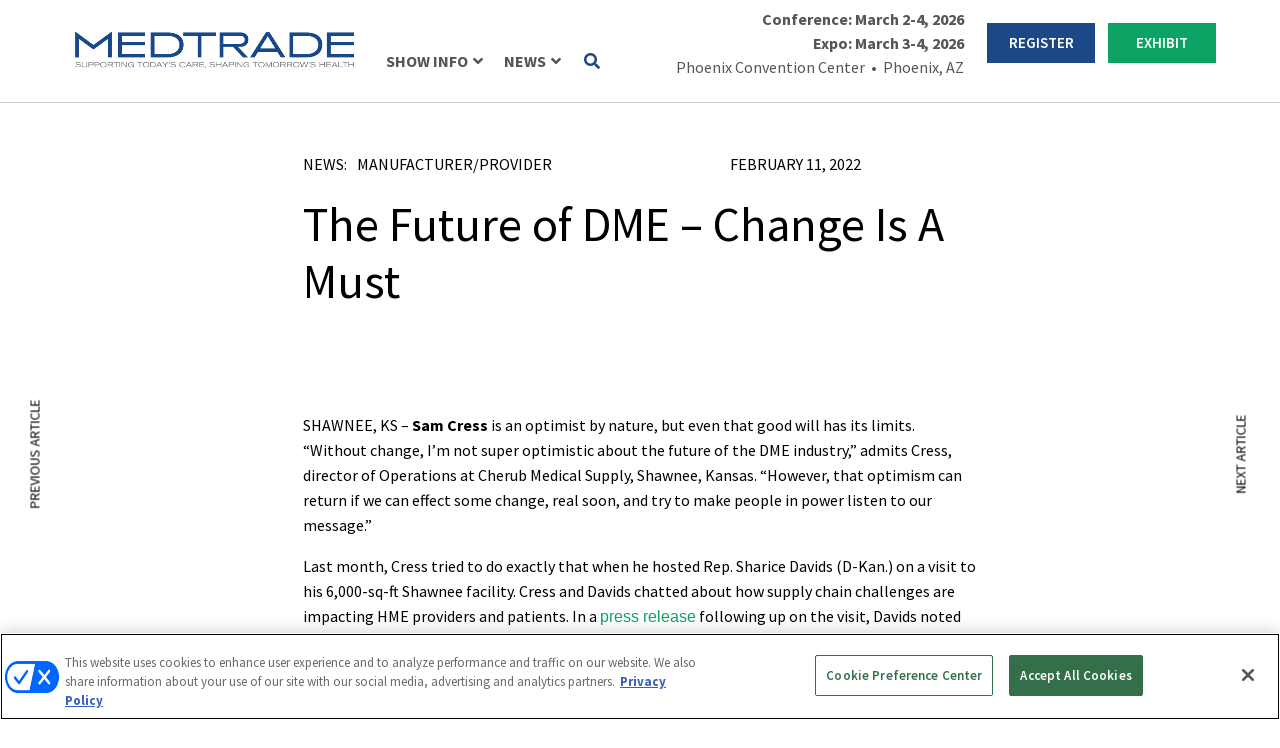

--- FILE ---
content_type: text/html; charset=UTF-8
request_url: https://medtrade.com/news/manufacturer-provider/the-future-of-dme-change-is-a-must/
body_size: 32145
content:
<!DOCTYPE html>
<html dir="ltr" lang="en-US">
<head>
	<meta charset="UTF-8" />
<meta http-equiv="X-UA-Compatible" content="IE=edge">
	<link rel="pingback" href="https://medtrade.com/xmlrpc.php" />

	<script type="text/javascript">
		document.documentElement.className = 'js';
	</script>
	
	<title>The Future of DME – Change Is A Must | Medtrade</title>

		<!-- All in One SEO 4.9.2 - aioseo.com -->
	<meta name="description" content="SHAWNEE, KS – Sam Cress is an optimist by nature, but even that good will has its limits. “Without change, I&#039;m not super optimistic about the future of the DME industry,” admits Cress, director of Operations at Cherub Medical Supply, Shawnee, Kansas. “However, that optimism can return if we can effect some change, real soon," />
	<meta name="robots" content="max-image-preview:large" />
	<link rel="canonical" href="https://medtrade.com/news/manufacturer-provider/the-future-of-dme-change-is-a-must/" />
	<meta name="generator" content="All in One SEO (AIOSEO) 4.9.2" />
		<script type="application/ld+json" class="aioseo-schema">
			{"@context":"https:\/\/schema.org","@graph":[{"@type":"BreadcrumbList","@id":"https:\/\/medtrade.com\/news\/manufacturer-provider\/the-future-of-dme-change-is-a-must\/#breadcrumblist","itemListElement":[{"@type":"ListItem","@id":"https:\/\/medtrade.com#listItem","position":1,"name":"Home","item":"https:\/\/medtrade.com","nextItem":{"@type":"ListItem","@id":"https:\/\/medtrade.com\/news\/latest\/#listItem","name":"News"}},{"@type":"ListItem","@id":"https:\/\/medtrade.com\/news\/latest\/#listItem","position":2,"name":"News","item":"https:\/\/medtrade.com\/news\/latest\/","nextItem":{"@type":"ListItem","@id":"https:\/\/medtrade.com\/industry-news\/manufacturer-provider\/#listItem","name":"Manufacturer\/Provider"},"previousItem":{"@type":"ListItem","@id":"https:\/\/medtrade.com#listItem","name":"Home"}},{"@type":"ListItem","@id":"https:\/\/medtrade.com\/industry-news\/manufacturer-provider\/#listItem","position":3,"name":"Manufacturer\/Provider","item":"https:\/\/medtrade.com\/industry-news\/manufacturer-provider\/","nextItem":{"@type":"ListItem","@id":"https:\/\/medtrade.com\/news\/manufacturer-provider\/the-future-of-dme-change-is-a-must\/#listItem","name":"The Future of DME &#8211; Change Is A Must"},"previousItem":{"@type":"ListItem","@id":"https:\/\/medtrade.com\/news\/latest\/#listItem","name":"News"}},{"@type":"ListItem","@id":"https:\/\/medtrade.com\/news\/manufacturer-provider\/the-future-of-dme-change-is-a-must\/#listItem","position":4,"name":"The Future of DME &#8211; Change Is A Must","previousItem":{"@type":"ListItem","@id":"https:\/\/medtrade.com\/industry-news\/manufacturer-provider\/#listItem","name":"Manufacturer\/Provider"}}]},{"@type":"Organization","@id":"https:\/\/medtrade.com\/#organization","name":"Medtrade","description":"October 26-28, 2024 | Kay Bailey Hutchison Convention Center \u2022 Dallas, TX","url":"https:\/\/medtrade.com\/"},{"@type":"WebPage","@id":"https:\/\/medtrade.com\/news\/manufacturer-provider\/the-future-of-dme-change-is-a-must\/#webpage","url":"https:\/\/medtrade.com\/news\/manufacturer-provider\/the-future-of-dme-change-is-a-must\/","name":"The Future of DME \u2013 Change Is A Must | Medtrade","description":"SHAWNEE, KS \u2013 Sam Cress is an optimist by nature, but even that good will has its limits. \u201cWithout change, I'm not super optimistic about the future of the DME industry,\u201d admits Cress, director of Operations at Cherub Medical Supply, Shawnee, Kansas. \u201cHowever, that optimism can return if we can effect some change, real soon,","inLanguage":"en-US","isPartOf":{"@id":"https:\/\/medtrade.com\/#website"},"breadcrumb":{"@id":"https:\/\/medtrade.com\/news\/manufacturer-provider\/the-future-of-dme-change-is-a-must\/#breadcrumblist"},"datePublished":"2022-02-11T21:53:45+00:00","dateModified":"2022-02-11T21:53:45+00:00"},{"@type":"WebSite","@id":"https:\/\/medtrade.com\/#website","url":"https:\/\/medtrade.com\/","name":"Medtrade","description":"October 26-28, 2024 | Kay Bailey Hutchison Convention Center \u2022 Dallas, TX","inLanguage":"en-US","publisher":{"@id":"https:\/\/medtrade.com\/#organization"}}]}
		</script>
		<!-- All in One SEO -->

<!-- OneTrust Cookies Consent Notice start for medtrade.com -->
<script type="text/javascript" src=https://cdn.cookielaw.org/consent/018faa85-6d20-73fa-a510-f9a95a179070/OtAutoBlock.js ></script>
<script src=https://cdn.cookielaw.org/scripttemplates/otSDKStub.js  type="text/javascript" charset="UTF-8" data-domain-script="018faa85-6d20-73fa-a510-f9a95a179070" ></script>
<script type="text/javascript">
function OptanonWrapper() { }
</script>
<!-- OneTrust Cookies Consent Notice end for medtrade.com -->
     
  <link rel='stylesheet' id='hubspot-global-css' href='https://cdn.jsdelivr.net/gh/Reach-Marketing/emx-hubspot@main/emerald-privacy-global.css' type='text/css' media='all' />
  <link rel='stylesheet' id='hubspot-css' href='https://cdn.jsdelivr.net/gh/Reach-Marketing/emx-hubspot@main/emerald-privacy-medtrade.css' type='text/css' media='all' />
  
  <link rel='dns-prefetch' href='//fonts.googleapis.com' />
<link rel="alternate" type="application/rss+xml" title="Medtrade &raquo; Feed" href="https://medtrade.com/feed/" />
<link rel="alternate" type="application/rss+xml" title="Medtrade &raquo; Comments Feed" href="https://medtrade.com/comments/feed/" />
<link rel="alternate" type="application/rss+xml" title="Medtrade &raquo; The Future of DME &#8211; Change Is A Must Comments Feed" href="https://medtrade.com/news/manufacturer-provider/the-future-of-dme-change-is-a-must/feed/" />
<link rel="alternate" title="oEmbed (JSON)" type="application/json+oembed" href="https://medtrade.com/wp-json/oembed/1.0/embed?url=https%3A%2F%2Fmedtrade.com%2Fnews%2Fmanufacturer-provider%2Fthe-future-of-dme-change-is-a-must%2F" />
<link rel="alternate" title="oEmbed (XML)" type="text/xml+oembed" href="https://medtrade.com/wp-json/oembed/1.0/embed?url=https%3A%2F%2Fmedtrade.com%2Fnews%2Fmanufacturer-provider%2Fthe-future-of-dme-change-is-a-must%2F&#038;format=xml" />
<meta content="Divi Child v.1.0.0" name="generator"/><style id='wp-emoji-styles-inline-css' type='text/css'>

	img.wp-smiley, img.emoji {
		display: inline !important;
		border: none !important;
		box-shadow: none !important;
		height: 1em !important;
		width: 1em !important;
		margin: 0 0.07em !important;
		vertical-align: -0.1em !important;
		background: none !important;
		padding: 0 !important;
	}
/*# sourceURL=wp-emoji-styles-inline-css */
</style>
<style id='wp-block-library-inline-css' type='text/css'>
:root{--wp-block-synced-color:#7a00df;--wp-block-synced-color--rgb:122,0,223;--wp-bound-block-color:var(--wp-block-synced-color);--wp-editor-canvas-background:#ddd;--wp-admin-theme-color:#007cba;--wp-admin-theme-color--rgb:0,124,186;--wp-admin-theme-color-darker-10:#006ba1;--wp-admin-theme-color-darker-10--rgb:0,107,160.5;--wp-admin-theme-color-darker-20:#005a87;--wp-admin-theme-color-darker-20--rgb:0,90,135;--wp-admin-border-width-focus:2px}@media (min-resolution:192dpi){:root{--wp-admin-border-width-focus:1.5px}}.wp-element-button{cursor:pointer}:root .has-very-light-gray-background-color{background-color:#eee}:root .has-very-dark-gray-background-color{background-color:#313131}:root .has-very-light-gray-color{color:#eee}:root .has-very-dark-gray-color{color:#313131}:root .has-vivid-green-cyan-to-vivid-cyan-blue-gradient-background{background:linear-gradient(135deg,#00d084,#0693e3)}:root .has-purple-crush-gradient-background{background:linear-gradient(135deg,#34e2e4,#4721fb 50%,#ab1dfe)}:root .has-hazy-dawn-gradient-background{background:linear-gradient(135deg,#faaca8,#dad0ec)}:root .has-subdued-olive-gradient-background{background:linear-gradient(135deg,#fafae1,#67a671)}:root .has-atomic-cream-gradient-background{background:linear-gradient(135deg,#fdd79a,#004a59)}:root .has-nightshade-gradient-background{background:linear-gradient(135deg,#330968,#31cdcf)}:root .has-midnight-gradient-background{background:linear-gradient(135deg,#020381,#2874fc)}:root{--wp--preset--font-size--normal:16px;--wp--preset--font-size--huge:42px}.has-regular-font-size{font-size:1em}.has-larger-font-size{font-size:2.625em}.has-normal-font-size{font-size:var(--wp--preset--font-size--normal)}.has-huge-font-size{font-size:var(--wp--preset--font-size--huge)}.has-text-align-center{text-align:center}.has-text-align-left{text-align:left}.has-text-align-right{text-align:right}.has-fit-text{white-space:nowrap!important}#end-resizable-editor-section{display:none}.aligncenter{clear:both}.items-justified-left{justify-content:flex-start}.items-justified-center{justify-content:center}.items-justified-right{justify-content:flex-end}.items-justified-space-between{justify-content:space-between}.screen-reader-text{border:0;clip-path:inset(50%);height:1px;margin:-1px;overflow:hidden;padding:0;position:absolute;width:1px;word-wrap:normal!important}.screen-reader-text:focus{background-color:#ddd;clip-path:none;color:#444;display:block;font-size:1em;height:auto;left:5px;line-height:normal;padding:15px 23px 14px;text-decoration:none;top:5px;width:auto;z-index:100000}html :where(.has-border-color){border-style:solid}html :where([style*=border-top-color]){border-top-style:solid}html :where([style*=border-right-color]){border-right-style:solid}html :where([style*=border-bottom-color]){border-bottom-style:solid}html :where([style*=border-left-color]){border-left-style:solid}html :where([style*=border-width]){border-style:solid}html :where([style*=border-top-width]){border-top-style:solid}html :where([style*=border-right-width]){border-right-style:solid}html :where([style*=border-bottom-width]){border-bottom-style:solid}html :where([style*=border-left-width]){border-left-style:solid}html :where(img[class*=wp-image-]){height:auto;max-width:100%}:where(figure){margin:0 0 1em}html :where(.is-position-sticky){--wp-admin--admin-bar--position-offset:var(--wp-admin--admin-bar--height,0px)}@media screen and (max-width:600px){html :where(.is-position-sticky){--wp-admin--admin-bar--position-offset:0px}}

/*# sourceURL=wp-block-library-inline-css */
</style><style id='global-styles-inline-css' type='text/css'>
:root{--wp--preset--aspect-ratio--square: 1;--wp--preset--aspect-ratio--4-3: 4/3;--wp--preset--aspect-ratio--3-4: 3/4;--wp--preset--aspect-ratio--3-2: 3/2;--wp--preset--aspect-ratio--2-3: 2/3;--wp--preset--aspect-ratio--16-9: 16/9;--wp--preset--aspect-ratio--9-16: 9/16;--wp--preset--color--black: #000000;--wp--preset--color--cyan-bluish-gray: #abb8c3;--wp--preset--color--white: #ffffff;--wp--preset--color--pale-pink: #f78da7;--wp--preset--color--vivid-red: #cf2e2e;--wp--preset--color--luminous-vivid-orange: #ff6900;--wp--preset--color--luminous-vivid-amber: #fcb900;--wp--preset--color--light-green-cyan: #7bdcb5;--wp--preset--color--vivid-green-cyan: #00d084;--wp--preset--color--pale-cyan-blue: #8ed1fc;--wp--preset--color--vivid-cyan-blue: #0693e3;--wp--preset--color--vivid-purple: #9b51e0;--wp--preset--gradient--vivid-cyan-blue-to-vivid-purple: linear-gradient(135deg,rgb(6,147,227) 0%,rgb(155,81,224) 100%);--wp--preset--gradient--light-green-cyan-to-vivid-green-cyan: linear-gradient(135deg,rgb(122,220,180) 0%,rgb(0,208,130) 100%);--wp--preset--gradient--luminous-vivid-amber-to-luminous-vivid-orange: linear-gradient(135deg,rgb(252,185,0) 0%,rgb(255,105,0) 100%);--wp--preset--gradient--luminous-vivid-orange-to-vivid-red: linear-gradient(135deg,rgb(255,105,0) 0%,rgb(207,46,46) 100%);--wp--preset--gradient--very-light-gray-to-cyan-bluish-gray: linear-gradient(135deg,rgb(238,238,238) 0%,rgb(169,184,195) 100%);--wp--preset--gradient--cool-to-warm-spectrum: linear-gradient(135deg,rgb(74,234,220) 0%,rgb(151,120,209) 20%,rgb(207,42,186) 40%,rgb(238,44,130) 60%,rgb(251,105,98) 80%,rgb(254,248,76) 100%);--wp--preset--gradient--blush-light-purple: linear-gradient(135deg,rgb(255,206,236) 0%,rgb(152,150,240) 100%);--wp--preset--gradient--blush-bordeaux: linear-gradient(135deg,rgb(254,205,165) 0%,rgb(254,45,45) 50%,rgb(107,0,62) 100%);--wp--preset--gradient--luminous-dusk: linear-gradient(135deg,rgb(255,203,112) 0%,rgb(199,81,192) 50%,rgb(65,88,208) 100%);--wp--preset--gradient--pale-ocean: linear-gradient(135deg,rgb(255,245,203) 0%,rgb(182,227,212) 50%,rgb(51,167,181) 100%);--wp--preset--gradient--electric-grass: linear-gradient(135deg,rgb(202,248,128) 0%,rgb(113,206,126) 100%);--wp--preset--gradient--midnight: linear-gradient(135deg,rgb(2,3,129) 0%,rgb(40,116,252) 100%);--wp--preset--font-size--small: 13px;--wp--preset--font-size--medium: 20px;--wp--preset--font-size--large: 36px;--wp--preset--font-size--x-large: 42px;--wp--preset--spacing--20: 0.44rem;--wp--preset--spacing--30: 0.67rem;--wp--preset--spacing--40: 1rem;--wp--preset--spacing--50: 1.5rem;--wp--preset--spacing--60: 2.25rem;--wp--preset--spacing--70: 3.38rem;--wp--preset--spacing--80: 5.06rem;--wp--preset--shadow--natural: 6px 6px 9px rgba(0, 0, 0, 0.2);--wp--preset--shadow--deep: 12px 12px 50px rgba(0, 0, 0, 0.4);--wp--preset--shadow--sharp: 6px 6px 0px rgba(0, 0, 0, 0.2);--wp--preset--shadow--outlined: 6px 6px 0px -3px rgb(255, 255, 255), 6px 6px rgb(0, 0, 0);--wp--preset--shadow--crisp: 6px 6px 0px rgb(0, 0, 0);}:root { --wp--style--global--content-size: 823px;--wp--style--global--wide-size: 1080px; }:where(body) { margin: 0; }.wp-site-blocks > .alignleft { float: left; margin-right: 2em; }.wp-site-blocks > .alignright { float: right; margin-left: 2em; }.wp-site-blocks > .aligncenter { justify-content: center; margin-left: auto; margin-right: auto; }:where(.is-layout-flex){gap: 0.5em;}:where(.is-layout-grid){gap: 0.5em;}.is-layout-flow > .alignleft{float: left;margin-inline-start: 0;margin-inline-end: 2em;}.is-layout-flow > .alignright{float: right;margin-inline-start: 2em;margin-inline-end: 0;}.is-layout-flow > .aligncenter{margin-left: auto !important;margin-right: auto !important;}.is-layout-constrained > .alignleft{float: left;margin-inline-start: 0;margin-inline-end: 2em;}.is-layout-constrained > .alignright{float: right;margin-inline-start: 2em;margin-inline-end: 0;}.is-layout-constrained > .aligncenter{margin-left: auto !important;margin-right: auto !important;}.is-layout-constrained > :where(:not(.alignleft):not(.alignright):not(.alignfull)){max-width: var(--wp--style--global--content-size);margin-left: auto !important;margin-right: auto !important;}.is-layout-constrained > .alignwide{max-width: var(--wp--style--global--wide-size);}body .is-layout-flex{display: flex;}.is-layout-flex{flex-wrap: wrap;align-items: center;}.is-layout-flex > :is(*, div){margin: 0;}body .is-layout-grid{display: grid;}.is-layout-grid > :is(*, div){margin: 0;}body{padding-top: 0px;padding-right: 0px;padding-bottom: 0px;padding-left: 0px;}:root :where(.wp-element-button, .wp-block-button__link){background-color: #32373c;border-width: 0;color: #fff;font-family: inherit;font-size: inherit;font-style: inherit;font-weight: inherit;letter-spacing: inherit;line-height: inherit;padding-top: calc(0.667em + 2px);padding-right: calc(1.333em + 2px);padding-bottom: calc(0.667em + 2px);padding-left: calc(1.333em + 2px);text-decoration: none;text-transform: inherit;}.has-black-color{color: var(--wp--preset--color--black) !important;}.has-cyan-bluish-gray-color{color: var(--wp--preset--color--cyan-bluish-gray) !important;}.has-white-color{color: var(--wp--preset--color--white) !important;}.has-pale-pink-color{color: var(--wp--preset--color--pale-pink) !important;}.has-vivid-red-color{color: var(--wp--preset--color--vivid-red) !important;}.has-luminous-vivid-orange-color{color: var(--wp--preset--color--luminous-vivid-orange) !important;}.has-luminous-vivid-amber-color{color: var(--wp--preset--color--luminous-vivid-amber) !important;}.has-light-green-cyan-color{color: var(--wp--preset--color--light-green-cyan) !important;}.has-vivid-green-cyan-color{color: var(--wp--preset--color--vivid-green-cyan) !important;}.has-pale-cyan-blue-color{color: var(--wp--preset--color--pale-cyan-blue) !important;}.has-vivid-cyan-blue-color{color: var(--wp--preset--color--vivid-cyan-blue) !important;}.has-vivid-purple-color{color: var(--wp--preset--color--vivid-purple) !important;}.has-black-background-color{background-color: var(--wp--preset--color--black) !important;}.has-cyan-bluish-gray-background-color{background-color: var(--wp--preset--color--cyan-bluish-gray) !important;}.has-white-background-color{background-color: var(--wp--preset--color--white) !important;}.has-pale-pink-background-color{background-color: var(--wp--preset--color--pale-pink) !important;}.has-vivid-red-background-color{background-color: var(--wp--preset--color--vivid-red) !important;}.has-luminous-vivid-orange-background-color{background-color: var(--wp--preset--color--luminous-vivid-orange) !important;}.has-luminous-vivid-amber-background-color{background-color: var(--wp--preset--color--luminous-vivid-amber) !important;}.has-light-green-cyan-background-color{background-color: var(--wp--preset--color--light-green-cyan) !important;}.has-vivid-green-cyan-background-color{background-color: var(--wp--preset--color--vivid-green-cyan) !important;}.has-pale-cyan-blue-background-color{background-color: var(--wp--preset--color--pale-cyan-blue) !important;}.has-vivid-cyan-blue-background-color{background-color: var(--wp--preset--color--vivid-cyan-blue) !important;}.has-vivid-purple-background-color{background-color: var(--wp--preset--color--vivid-purple) !important;}.has-black-border-color{border-color: var(--wp--preset--color--black) !important;}.has-cyan-bluish-gray-border-color{border-color: var(--wp--preset--color--cyan-bluish-gray) !important;}.has-white-border-color{border-color: var(--wp--preset--color--white) !important;}.has-pale-pink-border-color{border-color: var(--wp--preset--color--pale-pink) !important;}.has-vivid-red-border-color{border-color: var(--wp--preset--color--vivid-red) !important;}.has-luminous-vivid-orange-border-color{border-color: var(--wp--preset--color--luminous-vivid-orange) !important;}.has-luminous-vivid-amber-border-color{border-color: var(--wp--preset--color--luminous-vivid-amber) !important;}.has-light-green-cyan-border-color{border-color: var(--wp--preset--color--light-green-cyan) !important;}.has-vivid-green-cyan-border-color{border-color: var(--wp--preset--color--vivid-green-cyan) !important;}.has-pale-cyan-blue-border-color{border-color: var(--wp--preset--color--pale-cyan-blue) !important;}.has-vivid-cyan-blue-border-color{border-color: var(--wp--preset--color--vivid-cyan-blue) !important;}.has-vivid-purple-border-color{border-color: var(--wp--preset--color--vivid-purple) !important;}.has-vivid-cyan-blue-to-vivid-purple-gradient-background{background: var(--wp--preset--gradient--vivid-cyan-blue-to-vivid-purple) !important;}.has-light-green-cyan-to-vivid-green-cyan-gradient-background{background: var(--wp--preset--gradient--light-green-cyan-to-vivid-green-cyan) !important;}.has-luminous-vivid-amber-to-luminous-vivid-orange-gradient-background{background: var(--wp--preset--gradient--luminous-vivid-amber-to-luminous-vivid-orange) !important;}.has-luminous-vivid-orange-to-vivid-red-gradient-background{background: var(--wp--preset--gradient--luminous-vivid-orange-to-vivid-red) !important;}.has-very-light-gray-to-cyan-bluish-gray-gradient-background{background: var(--wp--preset--gradient--very-light-gray-to-cyan-bluish-gray) !important;}.has-cool-to-warm-spectrum-gradient-background{background: var(--wp--preset--gradient--cool-to-warm-spectrum) !important;}.has-blush-light-purple-gradient-background{background: var(--wp--preset--gradient--blush-light-purple) !important;}.has-blush-bordeaux-gradient-background{background: var(--wp--preset--gradient--blush-bordeaux) !important;}.has-luminous-dusk-gradient-background{background: var(--wp--preset--gradient--luminous-dusk) !important;}.has-pale-ocean-gradient-background{background: var(--wp--preset--gradient--pale-ocean) !important;}.has-electric-grass-gradient-background{background: var(--wp--preset--gradient--electric-grass) !important;}.has-midnight-gradient-background{background: var(--wp--preset--gradient--midnight) !important;}.has-small-font-size{font-size: var(--wp--preset--font-size--small) !important;}.has-medium-font-size{font-size: var(--wp--preset--font-size--medium) !important;}.has-large-font-size{font-size: var(--wp--preset--font-size--large) !important;}.has-x-large-font-size{font-size: var(--wp--preset--font-size--x-large) !important;}
/*# sourceURL=global-styles-inline-css */
</style>

<link rel='stylesheet' id='wp-components-css' href='https://medtrade.com/wp-includes/css/dist/components/style.min.css?ver=27340d391984ebf707053af0afc1e4e1' type='text/css' media='all' />
<link rel='stylesheet' id='wp-preferences-css' href='https://medtrade.com/wp-includes/css/dist/preferences/style.min.css?ver=27340d391984ebf707053af0afc1e4e1' type='text/css' media='all' />
<link rel='stylesheet' id='wp-block-editor-css' href='https://medtrade.com/wp-includes/css/dist/block-editor/style.min.css?ver=27340d391984ebf707053af0afc1e4e1' type='text/css' media='all' />
<link rel='stylesheet' id='popup-maker-block-library-style-css' href='https://medtrade.com/wp-content/plugins/popup-maker/dist/packages/block-library-style.css?ver=dbea705cfafe089d65f1' type='text/css' media='all' />
<link rel='stylesheet' id='dssb-style-css' href='https://medtrade.com/wp-content/plugins/divi-social-sharing-buttons-1/includes/assets/css/style.min.css?ver=1.0.0' type='text/css' media='all' />
<link rel='stylesheet' id='divi-modal-popup-styles-css' href='https://medtrade.com/wp-content/plugins/divi-modal-popup/styles/style.min.css?ver=1.2.0' type='text/css' media='all' />
<link rel='stylesheet' id='divi-social-sharing-buttons-styles-css' href='https://medtrade.com/wp-content/plugins/divi-social-sharing-buttons-1/styles/style.min.css?ver=1.0.0' type='text/css' media='all' />
<link rel='stylesheet' id='et-builder-googlefonts-cached-css' href='https://fonts.googleapis.com/css?family=Source+Sans+Pro:200,200italic,300,300italic,regular,italic,600,600italic,700,700italic,900,900italic&#038;subset=latin,latin-ext&#038;display=swap' type='text/css' media='all' />
<style id='akismet-widget-style-inline-css' type='text/css'>

			.a-stats {
				--akismet-color-mid-green: #357b49;
				--akismet-color-white: #fff;
				--akismet-color-light-grey: #f6f7f7;

				max-width: 350px;
				width: auto;
			}

			.a-stats * {
				all: unset;
				box-sizing: border-box;
			}

			.a-stats strong {
				font-weight: 600;
			}

			.a-stats a.a-stats__link,
			.a-stats a.a-stats__link:visited,
			.a-stats a.a-stats__link:active {
				background: var(--akismet-color-mid-green);
				border: none;
				box-shadow: none;
				border-radius: 8px;
				color: var(--akismet-color-white);
				cursor: pointer;
				display: block;
				font-family: -apple-system, BlinkMacSystemFont, 'Segoe UI', 'Roboto', 'Oxygen-Sans', 'Ubuntu', 'Cantarell', 'Helvetica Neue', sans-serif;
				font-weight: 500;
				padding: 12px;
				text-align: center;
				text-decoration: none;
				transition: all 0.2s ease;
			}

			/* Extra specificity to deal with TwentyTwentyOne focus style */
			.widget .a-stats a.a-stats__link:focus {
				background: var(--akismet-color-mid-green);
				color: var(--akismet-color-white);
				text-decoration: none;
			}

			.a-stats a.a-stats__link:hover {
				filter: brightness(110%);
				box-shadow: 0 4px 12px rgba(0, 0, 0, 0.06), 0 0 2px rgba(0, 0, 0, 0.16);
			}

			.a-stats .count {
				color: var(--akismet-color-white);
				display: block;
				font-size: 1.5em;
				line-height: 1.4;
				padding: 0 13px;
				white-space: nowrap;
			}
		
/*# sourceURL=akismet-widget-style-inline-css */
</style>
<link rel='stylesheet' id='wp-pagenavi-css' href='https://medtrade.com/wp-content/plugins/wp-pagenavi/pagenavi-css.css?ver=2.70' type='text/css' media='all' />
<link rel='stylesheet' id='ubermenu-css' href='https://medtrade.com/wp-content/plugins/ubermenu/pro/assets/css/ubermenu.min.css?ver=3.8.5' type='text/css' media='all' />
<link rel='stylesheet' id='ubermenu-white-css' href='https://medtrade.com/wp-content/plugins/ubermenu/pro/assets/css/skins/white.css?ver=27340d391984ebf707053af0afc1e4e1' type='text/css' media='all' />
<link rel='stylesheet' id='ubermenu-font-awesome-all-css' href='https://medtrade.com/wp-content/plugins/ubermenu/assets/fontawesome/css/all.min.css?ver=27340d391984ebf707053af0afc1e4e1' type='text/css' media='all' />
<link rel='stylesheet' id='malinky-ajax-pagination-css' href='https://medtrade.com/wp-content/plugins/malinky-ajax-pagination/css/style.css' type='text/css' media='all' />
<link rel='stylesheet' id='divi-style-parent-css' href='https://medtrade.com/wp-content/themes/Divi/style-static.min.css?ver=4.27.4' type='text/css' media='all' />
<link rel='stylesheet' id='owl.carousel-style-css' href='https://medtrade.com/wp-content/themes/divi-child/css/owl.carousel.min.css?ver=27340d391984ebf707053af0afc1e4e1' type='text/css' media='all' />
<link rel='stylesheet' id='owl.theme-style-css' href='https://medtrade.com/wp-content/themes/divi-child/css/owl.theme.default.min.css?ver=27340d391984ebf707053af0afc1e4e1' type='text/css' media='all' />
<link rel='stylesheet' id='slick-style-css' href='https://medtrade.com/wp-content/themes/divi-child/css/slick.css?ver=27340d391984ebf707053af0afc1e4e1' type='text/css' media='all' />
<link rel='stylesheet' id='slick-theme-style-css' href='https://medtrade.com/wp-content/themes/divi-child/css/slick-theme.css?ver=27340d391984ebf707053af0afc1e4e1' type='text/css' media='all' />
<link rel='stylesheet' id='flexslider-theme-style-css' href='https://medtrade.com/wp-content/themes/divi-child/css/flexslider.min.css?ver=27340d391984ebf707053af0afc1e4e1' type='text/css' media='all' />
<link rel='stylesheet' id='gate-style-css' href='https://medtrade.com/wp-content/themes/divi-child/css/gate-style.css?ver=27340d391984ebf707053af0afc1e4e1' type='text/css' media='all' />
<link rel='stylesheet' id='a2z-style-css' href='https://medtrade.com/wp-content/themes/divi-child/css/a2z-style.css?ver=27340d391984ebf707053af0afc1e4e1' type='text/css' media='all' />
<link rel='stylesheet' id='divi-style-pum-css' href='https://medtrade.com/wp-content/themes/divi-child/style.css?ver=4.27.4' type='text/css' media='all' />
<!--n2css--><!--n2js--><script type="text/javascript" src="https://medtrade.com/wp-includes/js/jquery/jquery.min.js?ver=3.7.1" id="jquery-core-js"></script>
<script type="text/javascript" src="https://medtrade.com/wp-includes/js/jquery/jquery-migrate.min.js?ver=3.4.1" id="jquery-migrate-js"></script>
<script type="text/javascript" id="custom-menu-link-js-js-extra">
/* <![CDATA[ */
var menuImage = {"imageSrc":"https://medtrade.com/wp-content/plugins/universal-custom-footer/inc/privacyoptions29x14.png"};
//# sourceURL=custom-menu-link-js-js-extra
/* ]]> */
</script>
<script type="text/javascript" src="https://medtrade.com/wp-content/plugins/universal-custom-footer/inc/custom.js" id="custom-menu-link-js-js"></script>
<link rel="https://api.w.org/" href="https://medtrade.com/wp-json/" /><link rel="alternate" title="JSON" type="application/json" href="https://medtrade.com/wp-json/wp/v2/news/139847" /><link rel="EditURI" type="application/rsd+xml" title="RSD" href="https://medtrade.com/xmlrpc.php?rsd" />

<link rel='shortlink' href='https://medtrade.com/?p=139847' />
<style id="ubermenu-custom-generated-css">
/** Font Awesome 4 Compatibility **/
.fa{font-style:normal;font-variant:normal;font-weight:normal;font-family:FontAwesome;}

/** UberMenu Custom Menu Styles (Customizer) **/
/* main */
 .ubermenu-main.ubermenu-mobile-modal.ubermenu-mobile-view { background:#ffffff; }
 .ubermenu-main { background-color:#ffffff; background:-webkit-gradient(linear,left top,left bottom,from(#ffffff),to(#ffffff)); background:-webkit-linear-gradient(top,#ffffff,#ffffff); background:-moz-linear-gradient(top,#ffffff,#ffffff); background:-ms-linear-gradient(top,#ffffff,#ffffff); background:-o-linear-gradient(top,#ffffff,#ffffff); background:linear-gradient(top,#ffffff,#ffffff); border:1px solid #ffffff; }
 .ubermenu-main .ubermenu-item-level-0 > .ubermenu-target { font-size:16px; text-transform:uppercase; border-left:1px solid #ffffff; }
 .ubermenu-main .ubermenu-nav .ubermenu-item.ubermenu-item-level-0 > .ubermenu-target { font-weight:700; }
 .ubermenu.ubermenu-main .ubermenu-item-level-0:hover > .ubermenu-target, .ubermenu-main .ubermenu-item-level-0.ubermenu-active > .ubermenu-target { color:#003462; background-color:#ffffff; background:-webkit-gradient(linear,left top,left bottom,from(#ffffff),to(#ffffff)); background:-webkit-linear-gradient(top,#ffffff,#ffffff); background:-moz-linear-gradient(top,#ffffff,#ffffff); background:-ms-linear-gradient(top,#ffffff,#ffffff); background:-o-linear-gradient(top,#ffffff,#ffffff); background:linear-gradient(top,#ffffff,#ffffff); }
 .ubermenu-main .ubermenu-item-level-0.ubermenu-current-menu-item > .ubermenu-target, .ubermenu-main .ubermenu-item-level-0.ubermenu-current-menu-parent > .ubermenu-target, .ubermenu-main .ubermenu-item-level-0.ubermenu-current-menu-ancestor > .ubermenu-target { color:#003462; background-color:#ffffff; background:-webkit-gradient(linear,left top,left bottom,from(#ffffff),to(#ffffff)); background:-webkit-linear-gradient(top,#ffffff,#ffffff); background:-moz-linear-gradient(top,#ffffff,#ffffff); background:-ms-linear-gradient(top,#ffffff,#ffffff); background:-o-linear-gradient(top,#ffffff,#ffffff); background:linear-gradient(top,#ffffff,#ffffff); }
 .ubermenu-main .ubermenu-item.ubermenu-item-level-0 > .ubermenu-highlight { color:#003462; background-color:#ffffff; background:-webkit-gradient(linear,left top,left bottom,from(#ffffff),to(#ffffff)); background:-webkit-linear-gradient(top,#ffffff,#ffffff); background:-moz-linear-gradient(top,#ffffff,#ffffff); background:-ms-linear-gradient(top,#ffffff,#ffffff); background:-o-linear-gradient(top,#ffffff,#ffffff); background:linear-gradient(top,#ffffff,#ffffff); }
 .ubermenu.ubermenu-main .ubermenu-item-level-0 > .ubermenu-target { background-color:#ffffff; background:-webkit-gradient(linear,left top,left bottom,from(#ffffff),to(#ffffff)); background:-webkit-linear-gradient(top,#ffffff,#ffffff); background:-moz-linear-gradient(top,#ffffff,#ffffff); background:-ms-linear-gradient(top,#ffffff,#ffffff); background:-o-linear-gradient(top,#ffffff,#ffffff); background:linear-gradient(top,#ffffff,#ffffff); }
 .ubermenu-main .ubermenu-submenu.ubermenu-submenu-drop { border:1px solid #ffffff; }
 .ubermenu-main .ubermenu-submenu .ubermenu-item-header > .ubermenu-target, .ubermenu-main .ubermenu-tab > .ubermenu-target { font-size:16px; }
 .ubermenu-main .ubermenu-submenu .ubermenu-item-header.ubermenu-has-submenu-stack > .ubermenu-target { border-bottom:1px solid #003462; }
 .ubermenu-main .ubermenu-item-normal > .ubermenu-target { font-size:14px; }



/** UberMenu Custom Tweaks (General Settings) **/
.ubermenu-sub-indicators .ubermenu-has-submenu-drop > .ubermenu-target {
    padding-right: 15px;
}
.ubermenu-sub-indicators .ubermenu-has-submenu-drop > .ubermenu-target > .ubermenu-sub-indicator {
    right: 0;
}
.ubermenu-skin-white .ubermenu-submenu .ubermenu-highlight {
    color: #000;
}
.first-level .text-black a {
    color: #000 !important;
    font-weight: 400 !important;
}
.ubermenu .ubermenu-target {
    padding: 15px 0px;
    margin: 0 10px;
}
body:not(.rtl) .ubermenu-skin-white.ubermenu-horizontal .ubermenu-item-level-0:first-child > .ubermenu-target {
    margin-left: 0;
}
.ubermenu .ubermenu-submenu-type-stack > .ubermenu-item-normal > .ubermenu-target,
.ubermenu .ubermenu-target {
    padding: 15px 0px;
}
.ubermenu-skin-white .ubermenu-submenu .ubermenu-item-header > .ubermenu-target {
    font-weight: bold;
    color: #1D4887 !important;    font-size: 16px;
}
.color-8fbf3e a.ubermenu-target {
    color: #1D4887 !important;
}
.ubermenu .ubermenu-submenu-type-stack > .ubermenu-item-normal > .ubermenu-target {
    padding-top: 5px !important;
    padding-bottom: 5px !important;
    /*-webkit-transition: all .4s ease-in-out;
    transition: all .4s ease-in-out;*/
}
.ubermenu .ubermenu-submenu-type-stack > .ubermenu-item-normal > a.ubermenu-target:hover, .ubermenu .ubermenu-submenu-drop > .ubermenu-item-normal > a.ubermenu-target:hover{
font-weight: 700;}

.ubermenu .ubermenu-submenu-type-stack > .ubermenu-item-normal > span.ubermenu-target.ubermenu-item-layout-text_only:hover{
font-size: 12px;}

.ubermenu-skin-white .ubermenu-item-level-0 > .ubermenu-target, .ubermenu-skin-white .ubermenu-item-level-3 > .ubermenu-target {
 color: #555 !important;
}

.ubermenu-skin-white .ubermenu-item-level-0 > .ubermenu-target:hover {
 color: #1D4887 !important;
}

.ubermenu-skin-white .ubermenu-item-level-3 > .ubermenu-target:hover {
 color: #000 !important;
}


/* Status: Loaded from Transient */

</style><meta name="viewport" content="width=device-width, initial-scale=1.0, maximum-scale=1.0, user-scalable=0" /><!-- Google Tag Manager -->
<script>(function(w,d,s,l,i){w[l]=w[l]||[];w[l].push({'gtm.start':
new Date().getTime(),event:'gtm.js'});var f=d.getElementsByTagName(s)[0],
j=d.createElement(s),dl=l!='dataLayer'?'&l='+l:'';j.async=true;j.src=
'https://www.googletagmanager.com/gtm.js?id='+i+dl;f.parentNode.insertBefore(j,f);
})(window,document,'script','dataLayer','GTM-WJF77F');</script>
<!-- End Google Tag Manager -->

<!-- Global site tag (gtag.js) - Google Analytics -->
<script async src="https://www.googletagmanager.com/gtag/js?id=UA-166786129-17"></script>
<script>
  window.dataLayer = window.dataLayer || [];
  function gtag(){dataLayer.push(arguments);}
  gtag('js', new Date());

  gtag('config', 'UA-11104415-13');
</script>


<script type='text/javascript'>
var googletag = googletag || {};
googletag.cmd = googletag.cmd || [];
(function() {
var gads = document.createElement('script');
gads.async = true;
gads.type = 'text/javascript';
var useSSL = 'https:' == document.location.protocol;
gads.src = (useSSL ? 'https:' : 'http:') + 
'//www.googletagservices.com/tag/js/gpt.js';
var node = document.getElementsByTagName('script')[0];
node.parentNode.insertBefore(gads, node);
})();
</script>

<script type='text/javascript'>
googletag.cmd.push(function() {
googletag.defineSlot('/5993/nbm.ts.med', [[728, 90], [970, 90], [300, 50]], 'medtrade_728_Top')
.addService(googletag.pubads())
.setTargeting("pos", "top")
.setCollapseEmptyDiv(true);
googletag.defineSlot('/5993/nbm.ts.med', [[970, 90], [728, 90], [300, 50]], 'medtrade_728_Inline1')
.addService(googletag.pubads())
.setTargeting("pos", "inline1")
.setCollapseEmptyDiv(true);
googletag.defineSlot('/5993/nbm.ts.med', [[970, 90], [728, 90], [300, 50]], 'medtrade_728_Inline2')
.addService(googletag.pubads())
.setTargeting("pos", "inline2")
.setCollapseEmptyDiv(true);
googletag.defineSlot('/5993/nbm.ts.med', [[728, 90], [970, 90], [300, 50]], 'medtrade_728_Bottom')
.addService(googletag.pubads())
.setTargeting("pos", "bottom")
.setCollapseEmptyDiv(true);
googletag.pubads().setTargeting("s1","")
googletag.pubads().setTargeting("s2","")
googletag.pubads().setTargeting("url","");        
googletag.pubads().enableSingleRequest();
/*googletag.pubads().collapseEmptyDivs(); */ 
googletag.enableServices();
});
</script>

<script>
jQuery(function($){
    $('.et_pb_accordion .et_pb_toggle_open').addClass('et_pb_toggle_close').removeClass('et_pb_toggle_open');

    $('.et_pb_accordion .et_pb_toggle').click(function() {
      $this = $(this);
      setTimeout(function(){
         $this.closest('.et_pb_accordion').removeClass('et_pb_accordion_toggling');
      },700);
    });
});
</script>

<script>
jQuery(document).ready(function(){
  jQuery(document).on('click', '#promo_footer_close', function() {
   jQuery('#sectionfooter-promo').hide();
});
	setTimeout(function(){ jQuery('#sectionfooter-promo').show(); }, 3000);
});
</script>

<script>
	(function($) {
       
function setup_collapsible_submenus() {
     
var FirstLevel = $('.et_mobile_menu li.menu-item-has-children > a');
   
FirstLevel.off('click').click(function() {
	$(this).attr('href', '#');
	$(this).toggleClass('icon-switch');
	
	let directChildSubMenu = $(this).parent().children('.sub-menu');
	
	directChildSubMenu.toggleClass('reveal-items');
	if( directChildSubMenu.children().children('a[href="#ubermenu-column"]').length > 0 ) {
		directChildSubMenu.children().children('.sub-menu').toggleClass('reveal-items');
	}
});
   
 
}
       
$(window).load(function() {
setTimeout(function() {
setup_collapsible_submenus();
}, 700);
});
  
})(jQuery);
</script><link rel="icon" href="https://medtrade.com/wp-content/uploads/MT_favicon-01.png" sizes="32x32" />
<link rel="icon" href="https://medtrade.com/wp-content/uploads/MT_favicon-01.png" sizes="192x192" />
<link rel="apple-touch-icon" href="https://medtrade.com/wp-content/uploads/MT_favicon-01.png" />
<meta name="msapplication-TileImage" content="https://medtrade.com/wp-content/uploads/MT_favicon-01.png" />
<style id="et-divi-customizer-global-cached-inline-styles">body,.et_pb_column_1_2 .et_quote_content blockquote cite,.et_pb_column_1_2 .et_link_content a.et_link_main_url,.et_pb_column_1_3 .et_quote_content blockquote cite,.et_pb_column_3_8 .et_quote_content blockquote cite,.et_pb_column_1_4 .et_quote_content blockquote cite,.et_pb_blog_grid .et_quote_content blockquote cite,.et_pb_column_1_3 .et_link_content a.et_link_main_url,.et_pb_column_3_8 .et_link_content a.et_link_main_url,.et_pb_column_1_4 .et_link_content a.et_link_main_url,.et_pb_blog_grid .et_link_content a.et_link_main_url,body .et_pb_bg_layout_light .et_pb_post p,body .et_pb_bg_layout_dark .et_pb_post p{font-size:16px}.et_pb_slide_content,.et_pb_best_value{font-size:18px}#et_search_icon:hover,.mobile_menu_bar:before,.mobile_menu_bar:after,.et_toggle_slide_menu:after,.et-social-icon a:hover,.et_pb_sum,.et_pb_pricing li a,.et_pb_pricing_table_button,.et_overlay:before,.entry-summary p.price ins,.et_pb_member_social_links a:hover,.et_pb_widget li a:hover,.et_pb_filterable_portfolio .et_pb_portfolio_filters li a.active,.et_pb_filterable_portfolio .et_pb_portofolio_pagination ul li a.active,.et_pb_gallery .et_pb_gallery_pagination ul li a.active,.wp-pagenavi span.current,.wp-pagenavi a:hover,.nav-single a,.tagged_as a,.posted_in a{color:#1d4887}.et_pb_contact_submit,.et_password_protected_form .et_submit_button,.et_pb_bg_layout_light .et_pb_newsletter_button,.comment-reply-link,.form-submit .et_pb_button,.et_pb_bg_layout_light .et_pb_promo_button,.et_pb_bg_layout_light .et_pb_more_button,.et_pb_contact p input[type="checkbox"]:checked+label i:before,.et_pb_bg_layout_light.et_pb_module.et_pb_button{color:#1d4887}.footer-widget h4{color:#1d4887}.et-search-form,.nav li ul,.et_mobile_menu,.footer-widget li:before,.et_pb_pricing li:before,blockquote{border-color:#1d4887}.et_pb_counter_amount,.et_pb_featured_table .et_pb_pricing_heading,.et_quote_content,.et_link_content,.et_audio_content,.et_pb_post_slider.et_pb_bg_layout_dark,.et_slide_in_menu_container,.et_pb_contact p input[type="radio"]:checked+label i:before{background-color:#1d4887}.container,.et_pb_row,.et_pb_slider .et_pb_container,.et_pb_fullwidth_section .et_pb_title_container,.et_pb_fullwidth_section .et_pb_title_featured_container,.et_pb_fullwidth_header:not(.et_pb_fullscreen) .et_pb_fullwidth_header_container{max-width:1440px}.et_boxed_layout #page-container,.et_boxed_layout.et_non_fixed_nav.et_transparent_nav #page-container #top-header,.et_boxed_layout.et_non_fixed_nav.et_transparent_nav #page-container #main-header,.et_fixed_nav.et_boxed_layout #page-container #top-header,.et_fixed_nav.et_boxed_layout #page-container #main-header,.et_boxed_layout #page-container .container,.et_boxed_layout #page-container .et_pb_row{max-width:1600px}a{color:#0ca364}.et_secondary_nav_enabled #page-container #top-header{background-color:#1d4887!important}#et-secondary-nav li ul{background-color:#1d4887}#main-footer .footer-widget h4,#main-footer .widget_block h1,#main-footer .widget_block h2,#main-footer .widget_block h3,#main-footer .widget_block h4,#main-footer .widget_block h5,#main-footer .widget_block h6{color:#1d4887}.footer-widget li:before{border-color:#1d4887}#footer-widgets .footer-widget li:before{top:10.6px}@media only screen and (min-width:981px){.et_fixed_nav #page-container .et-fixed-header#top-header{background-color:#1d4887!important}.et_fixed_nav #page-container .et-fixed-header#top-header #et-secondary-nav li ul{background-color:#1d4887}}@media only screen and (min-width:1800px){.et_pb_row{padding:36px 0}.et_pb_section{padding:72px 0}.single.et_pb_pagebuilder_layout.et_full_width_page .et_post_meta_wrapper{padding-top:108px}.et_pb_fullwidth_section{padding:0}}	h1,h2,h3,h4,h5,h6{font-family:'Source Sans Pro',Helvetica,Arial,Lucida,sans-serif}body,input,textarea,select{font-family:'Source Sans Pro',Helvetica,Arial,Lucida,sans-serif}body.et-db #et-boc .et-l .et_pb_menu_0_tb_footer.et_pb_menu .nav li ul,body.et-db #et-boc .et-l .et_pb_menu_0_tb_footer.et_pb_menu .et_mobile_menu,body.et-db #et-boc .et-l .et_pb_menu_0_tb_footer.et_pb_menu .et_mobile_menu ul{background-color:rgb(255 255 255 / 0%)!important}.homeslider ul.flex-direction-nav{display:none}.et_pb_social_media_follow li{margin-bottom:0}.homeslider .flex-control-nav{width:100%;position:absolute;bottom:25px;text-align:center;max-width:735px;float:right;right:0;z-index:999999}.flex-control-paging li a.flex-active{background:#1D4887!important}.flex-control-paging li a{background:#000!important}.homeslider .flex-control-nav{max-width:36.66%;text-align:left}.address-button .addressdate-field,.address-button .headerbtn{display:inline-block;vertical-align:middle}.address-button .addressdate-field{padding-right:20px;font-size:16px;line-height:1.5;color:#555}.logo-menu a.ubermenu-target{padding:0!important}.logo-menu a.ubermenu-target img{max-width:300px}.et_mobile_menu li a:hover,.nav ul li a:hover{opacity:1!important}.et_mobile_menu .first-level>a{background-color:transparent;position:relative}.et_mobile_menu .first-level>a:after{font-family:'ETmodules';content:'\4c';font-weight:normal;position:absolute;font-size:20px;top:10px;right:10px;font-weight:600}.et_mobile_menu .first-level>.icon-switch:after{content:'\4d'}.second-level{display:none}.reveal-items{display:block}#mobile_menu1{padding:0;border-top:0;padding-top:5%}#mobile_menu1 li li,.et_pb_menu #mobile_menu1 ul{padding-left:0}.first-level a{color:#1D4887!important;border-top:2px solid #1D4887;font-size:16px!important;font-weight:900!important}.first-level .first-level.second-level a,.first-level .bg-item a{color:#fff!important;background-color:#1D4887!important;margin-bottom:10px!important;border:0!important}.first-level .second-level a{border:0!important}.first-level .first-level.second-level ul li a{background-color:transparent!important;color:#000!important;margin-bottom:0!important;border:0!important;font-weight:500!important}@media(max-width:980px){.address-button .addressdate-field{display:block;padding:0;margin-bottom:10px}span.desk-br{display:none}}@media(min-width:981px){span.mobile-bar{display:none}div#main-nav-right{width:80%!important}}@media screen and (max-width:1200px) and (min-width:981px){.btn-header{min-width:73px!important}}@media screen and (max-width:1017px) and (min-width:981px){.address-button .addressdate-field{font-size:11px;padding-right:5px}}@media(max-width:480px){.address-button .headerbtn{display:block;padding:0 20px}img.wp-image-124575{display:block!important}.search-popup span.et_pb_image_wrap img{width:22px!important}}.search-popup span.et_pb_image_wrap{display:inline-block;cursor:pointer}.search-popup span.et_pb_image_wrap img{width:22px}.mobile_nav.opened .mobile_menu_bar:before{content:'\4d'}div#promo_footer_close{cursor:pointer;margin-bottom:-25px;margin-left:20px}.menu-images ul{list-style-type:none;padding-left:0}.menu-images ul li{margin-bottom:20px}.et_pb_module.et_pb_image.et_pb_image_0_tb_header.search-popup.nav-dis-inline{position:absolute;right:272px;bottom:13px;z-index:999}@media only screen and (max-width:480px){.et_pb_module.et_pb_image.et_pb_image_0_tb_header.search-popup.nav-dis-inline{position:absolute;right:62px;bottom:18px;z-index:999}}@media screen and (min-width:1900px){.et_pb_module.et_pb_image.et_pb_image_0_tb_header.search-popup.nav-dis-inline{position:absolute;right:394px;bottom:13px;z-index:999}}.single-news #main-content .hero-broadcum{max-width:1440px!important}body.home #main-content .hero-add .post_grid__home_row .cpg_column_hm:nth-child(4){width:100%}body.home #main-content .hero-add .post_grid__home_row .cpg_column_hm:nth-child(4) .et_pb_blurb_content{max-width:100%!important;margin-top:-55px}body.home #main-content .hero-add .post_grid__home_row .cpg_column_hm:nth-child(4) .et_pb_blurb_content h4.cpg_module_header{display:none}i.ubermenu-icon.fas.fa-search{color:#1D4887}img.wp-image-124575{display:none}.ubermenu-nav .search-popup .ubermenu-target-text{display:none}table.schedule td{border:1px solid #333}table.schedule thead,table.pricing thead{background-color:#1D4887}table.schedule thead h4{color:#fff;padding:10px 0}table.pricing thead h4,table.pricing thead td{color:#fff}.et-fb .et-l--header,.et-fb .et-l--footer{}.page-id-127070 .profiler img{max-width:350%;height:auto;margin-left:-80px}.page-id-127070 .et_pb_blurb_content{margin-right:35px}.page-id-127259 .profiler img{max-width:350%;height:auto;margin-left:-80px}.page-id-127259 .et_pb_blurb_content{margin-right:35px}body #main-content .post_grid_row_ft .cpg_column{min-height:300px!important}.btn-inline{display:inline-block;float:left;margin-right:10px}@media(min-width:981px){.cpg_column.et_pb_column.et_pb_column_1_3{display:inline-block;width:33%!important;vertical-align:top;float:none!important;margin-right:0!important}}.medtrade_search_form input[type="image"]{width:30px;position:absolute;float:left;right:7px;top:22px}.medtrade_search_form input#search{width:100%;padding:10px 20px 10px 15px;border-width:0px 0px 2px 0px;border-color:#000;font-family:'Source Sans Pro';font-size:40px}.search-nav .nav-previous,.search-nav .nav-next{display:inline-block;width:50%;font-size:20px}.search-nav .nav-previous{text-align:right;float:right}.nav-links{display:block;padding-top:50px;padding-bottom:50px}.search-nav .nav-next{float:left!important}ul#search-body{display:flex;flex-wrap:wrap}@media(max-width:767px){li.searh-list-item{width:100%;margin-bottom:30px}}#main-nav-right{margin-bottom:10px}.model-body ul li,.model-body p{font-family:Calibri;font-size:14.6667px;background-color:rgb(255,255,255)}.et_pb_menu__logo-wrap{max-width:250px!important}.et_mobile_menu li a:hover,.nav ul li a:hover{opacity:1!important}.et_mobile_menu li.menu-item-has-children>a{position:relative;background-color:transparent!important}.et_mobile_menu>li.menu-item-has-children>a:hover{background-color:rgba(0,0,0,.03)!important}.et_mobile_menu li.menu-item-has-children>a:after{font-family:'ETmodules';content:'\4c';font-weight:normal;position:absolute;font-size:20px;top:10px;right:10px;font-weight:600}.et_mobile_menu li.menu-item-has-children>.icon-switch:after,.et-db #et-boc .et-l .et_pb_menu__wrap .opened .mobile_menu_bar:before{content:'\4d'}.et_pb_menu .et_mobile_menu .sub-menu{display:none!important}.et_pb_menu .et_mobile_menu .sub-menu.reveal-items{display:block!important}#mobile_menu1{padding:0;border-top:0;padding-top:5%}#mobile_menu1 li li,.et_pb_menu #mobile_menu1 ul{padding-left:0}.et_mobile_menu>li>a{color:#1D4887!important;border-top:2px solid #1D4887;font-size:16px!important;font-weight:900!important;text-transform:uppercase}.et_mobile_menu>li ul li.menu-item-has-children:not(.menu-item-object-ubermenu-custom)>a{color:#fff!important;background-color:#1D4887!important;margin-bottom:10px!important;font-size:16px!important;font-weight:900!important}.et_mobile_menu>li ul li a,.et_mobile_menu>li ul li.menu-item-has-children:not(.menu-item-object-ubermenu-custom) ul li>a{color:#000!important;margin-bottom:0!important;border:0!important;font-size:16px!important;font-weight:500!important;background-color:transparent!important}.et_mobile_menu>li ul li.menu-item-has-children:not(.menu-item-object-ubermenu-custom) ul li>a:hover,.et_mobile_menu>li ul li:not(.menu-item-has-children) a:hover{background-color:rgba(0,0,0,.03)!important}@media(max-width:980px){.sub-menu .menu-item .sub-menu{border-left:0!important}.et_mobile_menu .logo-menu{display:none}.et_mobile_menu a[href="#ubermenu-column"],.et_mobile_menu a[href="#ubermenu-custom_content"]{display:none}.et_mobile_menu .search-popup{display:none}ul#mobile_menu1{width:calc(100% + 30px)!important;left:-15px!important;max-height:calc(100vh - 135px)}.admin-bar ul#mobile_menu1{max-height:calc(100vh - 154px)}#mobile_menu1{padding:0;border-top:0;padding-top:5%}body ul#mobile_menu1{width:calc(100% + 110px);left:-55px}body.et-db #et-boc .et-l .et_pb_menu .et_mobile_menu li ul.sub-menu{display:none!important;padding-left:0!important}body.et-db #et-boc .et-l .et_pb_menu .et_mobile_menu li ul.sub-menu.reveal-items{display:block!important}body.et-db #et-boc .et-l .et_mobile_menu li li{padding-left:0}body.et-db #et-boc .et-l .et_pb_menu .et_mobile_menu{padding:0;top:calc(100% + 10px)}body.et-db .et_mobile_menu a[href="#ubermenu-column"],body.et-db .et_mobile_menu a[href="#ubermenu-custom_content"]{display:none!important}body.et-db .et_pb_module.et_pb_image.et_pb_image_0_tb_header.search-popup.nav-dis-inline{position:absolute!important}}@media(max-width:576px){body ul#mobile_menu1{width:calc(100% + 80px)!important;left:-40px!important}}.horizontal-scroll{overflow-x:auto;background:linear-gradient(to right,white 30%,rgba(255,255,255,0)) 0 0,linear-gradient(to right,rgba(255,255,255,0),white 70%) 100% 0,radial-gradient(farthest-side at 0 50%,rgba(0,0,0,0.2),rgba(0,0,0,0)) 0 50%,radial-gradient(farthest-side at 100% 50%,rgba(0,0,0,0.2),rgba(0,0,0,0)) 100% 50%;background-repeat:no-repeat;background-color:white;background-size:40px 100%,40px 100%,14px 100%,14px 100%;background-attachment:local,local,scroll,scroll}</style></head>
<body class="wp-singular news-template-default single single-news postid-139847 wp-theme-Divi wp-child-theme-divi-child et-tb-has-template et-tb-has-header et-tb-has-body et-tb-has-footer et_pb_button_helper_class et_cover_background et_pb_gutter osx et_pb_gutters3 et_smooth_scroll et_divi_theme et-db">
	<div id="page-container">
<div id="et-boc" class="et-boc">
			
		<header class="et-l et-l--header">
			<div class="et_builder_inner_content et_pb_gutters3">
		<div class="et_pb_section et_pb_section_0_tb_header et_section_regular" >
				
				
				
				
				
				
				<div class="et_pb_row et_pb_row_0_tb_header">
				<div class="et_pb_column et_pb_column_4_4 et_pb_column_0_tb_header  et_pb_css_mix_blend_mode_passthrough et-last-child">
				
				
				
				
				<div class="et_pb_module et_pb_code et_pb_code_0_tb_header  et_pb_text_align_center">
				
				
				
				
				<div class="et_pb_code_inner"><div id='medtrade_728_Top'>
<script type='text/javascript'>
googletag.cmd.push(function() { googletag.display('medtrade_728_Top'); });
</script>
</div></div>
			</div>
			</div>
				
				
				
				
			</div>
				
				
			</div><div class="et_pb_with_border et_pb_section et_pb_section_1_tb_header et_pb_sticky_module et_pb_with_background et_section_regular et_pb_section--with-menu" >
				
				
				
				
				
				
				<div class="et_pb_with_border et_pb_row et_pb_row_1_tb_header et_pb_equal_columns">
				<div class="et_pb_column et_pb_column_1_2 et_pb_column_1_tb_header  et_pb_css_mix_blend_mode_passthrough et_pb_column_empty">
				
				
				
				
				
			</div><div class="et_pb_column et_pb_column_1_2 et_pb_column_2_tb_header  et_pb_css_mix_blend_mode_passthrough et-last-child et_pb_column_empty">
				
				
				
				
				
			</div>
				
				
				
				
			</div><div class="et_pb_row et_pb_row_2_tb_header et_pb_equal_columns et_pb_gutters1 et_pb_row--with-menu">
				<div class="et_pb_column et_pb_column_1_2 et_pb_column_3_tb_header  et_pb_css_mix_blend_mode_passthrough et_pb_column--with-menu">
				
				
				
				
				<div class="et_pb_module et_pb_code et_pb_code_1_tb_header">
				
				
				
				
				<div class="et_pb_code_inner">
<!-- UberMenu [Configuration:main] [Theme Loc:] [Integration:api] -->
<button class="ubermenu-responsive-toggle ubermenu-responsive-toggle-main ubermenu-skin-white ubermenu-loc- ubermenu-responsive-toggle-content-align-right ubermenu-responsive-toggle-align-full ubermenu-responsive-toggle-icon-only " tabindex="0" data-ubermenu-target="ubermenu-main-108"   aria-label="Toggle Menu"><i class="fas fa-bars" ></i></button><nav id="ubermenu-main-108" class="ubermenu ubermenu-nojs ubermenu-main ubermenu-menu-108 ubermenu-responsive ubermenu-responsive-default ubermenu-mobile-accordion ubermenu-responsive-collapse ubermenu-horizontal ubermenu-transition-shift ubermenu-trigger-hover_intent ubermenu-skin-white  ubermenu-bar-align-full ubermenu-items-align-auto ubermenu-bound ubermenu-disable-submenu-scroll ubermenu-sub-indicators ubermenu-retractors-responsive ubermenu-submenu-indicator-closes"><ul id="ubermenu-nav-main-108" class="ubermenu-nav" data-title="Primary nav 2"><li class="logo-menu ubermenu-item ubermenu-item-type-custom ubermenu-item-object-custom ubermenu-item-124459 ubermenu-item-level-0 ubermenu-column ubermenu-column-auto" ><a class="ubermenu-target ubermenu-target-with-image ubermenu-item-layout-default ubermenu-item-layout-image_above ubermenu-item-notext" href="/" tabindex="0"><img fetchpriority="high" decoding="async" class="ubermenu-image ubermenu-image-size-full" src="https://medtrade.com/wp-content/uploads/MT_Logo_tagline.png" srcset="https://medtrade.com/wp-content/uploads/MT_Logo_tagline.png 2273w, https://medtrade.com/wp-content/uploads/MT_Logo_tagline-1280x225.png 1280w, https://medtrade.com/wp-content/uploads/MT_Logo_tagline-980x172.png 980w, https://medtrade.com/wp-content/uploads/MT_Logo_tagline-480x84.png 480w" sizes="(min-width: 0px) and (max-width: 480px) 480px, (min-width: 481px) and (max-width: 980px) 980px, (min-width: 981px) and (max-width: 1280px) 1280px, (min-width: 1281px) 2273px, 100vw" width="2273" height="399" alt="MT_Logo_tagline"  /></a></li><li class="main-items ubermenu-item ubermenu-item-type-custom ubermenu-item-object-custom ubermenu-item-has-children ubermenu-item-124340 ubermenu-item-level-0 ubermenu-column ubermenu-column-auto ubermenu-has-submenu-drop ubermenu-has-submenu-mega" ><a class="ubermenu-target ubermenu-item-layout-default ubermenu-item-layout-text_only" href="#" tabindex="0"><span class="ubermenu-target-title ubermenu-target-text">SHOW INFO</span><i class='ubermenu-sub-indicator fas fa-angle-down'></i></a><ul  class="ubermenu-submenu ubermenu-submenu-id-124340 ubermenu-submenu-type-auto ubermenu-submenu-type-mega ubermenu-submenu-drop ubermenu-submenu-align-full_width"  ><li class="ubermenu-item ubermenu-item-type-custom ubermenu-item-object-ubermenu-custom ubermenu-item-has-children ubermenu-item-124648 ubermenu-item-level-1 ubermenu-column ubermenu-column-1-5 ubermenu-clear-row ubermenu-has-submenu-stack ubermenu-item-type-column ubermenu-column-id-124648"><ul  class="ubermenu-submenu ubermenu-submenu-id-124648 ubermenu-submenu-type-stack"  ><li class="ubermenu-item ubermenu-item-type-custom ubermenu-item-object-custom ubermenu-item-has-children ubermenu-item-124357 ubermenu-item-header ubermenu-item-level-2 ubermenu-column ubermenu-column-auto ubermenu-has-submenu-stack" ><a class="ubermenu-target ubermenu-item-layout-default ubermenu-item-layout-text_only" href="#"><span class="ubermenu-target-title ubermenu-target-text">SHOW</span></a><ul  class="ubermenu-submenu ubermenu-submenu-id-124357 ubermenu-submenu-type-auto ubermenu-submenu-type-stack"  ><li class="ubermenu-item ubermenu-item-type-custom ubermenu-item-object-custom ubermenu-item-124358 ubermenu-item-auto ubermenu-item-normal ubermenu-item-level-3 ubermenu-column ubermenu-column-auto" ><a class="ubermenu-target ubermenu-item-layout-default ubermenu-item-layout-text_only" href="/show/about/"><span class="ubermenu-target-title ubermenu-target-text">About the Show</span></a></li><li class="ubermenu-item ubermenu-item-type-custom ubermenu-item-object-custom ubermenu-item-124359 ubermenu-item-auto ubermenu-item-normal ubermenu-item-level-3 ubermenu-column ubermenu-column-auto" ><a class="ubermenu-target ubermenu-item-layout-default ubermenu-item-layout-text_only" href="/show/exhibitor-list/"><span class="ubermenu-target-title ubermenu-target-text">Floor Plan / Exhibitor List</span></a></li><li class="ubermenu-item ubermenu-item-type-custom ubermenu-item-object-custom ubermenu-item-124360 ubermenu-item-auto ubermenu-item-normal ubermenu-item-level-3 ubermenu-column ubermenu-column-auto" ><a class="ubermenu-target ubermenu-item-layout-default ubermenu-item-layout-text_only" href="/show/schedule/"><span class="ubermenu-target-title ubermenu-target-text">Show Schedule</span></a></li><li class="ubermenu-item ubermenu-item-type-custom ubermenu-item-object-custom ubermenu-item-124361 ubermenu-item-auto ubermenu-item-normal ubermenu-item-level-3 ubermenu-column ubermenu-column-auto" ><a class="ubermenu-target ubermenu-item-layout-default ubermenu-item-layout-text_only" href="/sponsors/"><span class="ubermenu-target-title ubermenu-target-text">Sponsors</span></a></li><li class="ubermenu-item ubermenu-item-type-custom ubermenu-item-object-custom ubermenu-item-124362 ubermenu-item-auto ubermenu-item-normal ubermenu-item-level-3 ubermenu-column ubermenu-column-auto" ><a class="ubermenu-target ubermenu-item-layout-default ubermenu-item-layout-text_only" href="/show/aa-homecare/"><span class="ubermenu-target-title ubermenu-target-text">AAHomecare</span></a></li><li class="ubermenu-item ubermenu-item-type-custom ubermenu-item-object-custom ubermenu-item-140023 ubermenu-item-auto ubermenu-item-normal ubermenu-item-level-3 ubermenu-column ubermenu-column-auto" ><a class="ubermenu-target ubermenu-item-layout-default ubermenu-item-layout-text_only" href="/show/events/"><span class="ubermenu-target-title ubermenu-target-text">Networking &#038; Special Events</span></a></li><li class="ubermenu-item ubermenu-item-type-custom ubermenu-item-object-custom ubermenu-item-147510 ubermenu-item-auto ubermenu-item-normal ubermenu-item-level-3 ubermenu-column ubermenu-column-auto" ><a class="ubermenu-target ubermenu-item-layout-default ubermenu-item-layout-text_only" href="https://medtrade.com/highlights/"><span class="ubermenu-target-title ubermenu-target-text">Expo Floor Highlights</span></a></li><li class="ubermenu-item ubermenu-item-type-custom ubermenu-item-object-custom ubermenu-item-145845 ubermenu-item-auto ubermenu-item-normal ubermenu-item-level-3 ubermenu-column ubermenu-column-auto" ><a class="ubermenu-target ubermenu-item-layout-default ubermenu-item-layout-text_only" href="https://medtrade.com/sustainability/"><span class="ubermenu-target-title ubermenu-target-text">Sustainability</span></a></li><li class="ubermenu-item ubermenu-item-type-custom ubermenu-item-object-custom ubermenu-item-140024 ubermenu-item-auto ubermenu-item-normal ubermenu-item-level-3 ubermenu-column ubermenu-column-auto" ><a class="ubermenu-target ubermenu-item-layout-default ubermenu-item-layout-text_only" href="/faq/"><span class="ubermenu-target-title ubermenu-target-text">FAQ</span></a></li><li class="ubermenu-item ubermenu-item-type-custom ubermenu-item-object-custom ubermenu-item-141624 ubermenu-item-auto ubermenu-item-normal ubermenu-item-level-3 ubermenu-column ubermenu-column-auto" ><a class="ubermenu-target ubermenu-item-layout-default ubermenu-item-layout-text_only" href="https://medtrade.com/contact/"><span class="ubermenu-target-title ubermenu-target-text">Contact Us</span></a></li></ul></li></ul></li><li class="ubermenu-item ubermenu-item-type-custom ubermenu-item-object-ubermenu-custom ubermenu-item-has-children ubermenu-item-124448 ubermenu-item-level-1 ubermenu-column ubermenu-column-1-5 ubermenu-has-submenu-stack ubermenu-item-type-column ubermenu-column-id-124448"><ul  class="ubermenu-submenu ubermenu-submenu-id-124448 ubermenu-submenu-type-stack"  ><li class="ubermenu-item ubermenu-item-type-custom ubermenu-item-object-custom ubermenu-item-has-children ubermenu-item-124363 ubermenu-item-header ubermenu-item-level-2 ubermenu-column ubermenu-column-auto ubermenu-has-submenu-stack" ><a class="ubermenu-target ubermenu-item-layout-default ubermenu-item-layout-text_only" href="#"><span class="ubermenu-target-title ubermenu-target-text">ATTEND</span></a><ul  class="ubermenu-submenu ubermenu-submenu-id-124363 ubermenu-submenu-type-auto ubermenu-submenu-type-stack"  ><li class="ubermenu-item ubermenu-item-type-custom ubermenu-item-object-custom ubermenu-item-124364 ubermenu-item-auto ubermenu-item-normal ubermenu-item-level-3 ubermenu-column ubermenu-column-auto" ><a class="ubermenu-target ubermenu-item-layout-default ubermenu-item-layout-text_only" href="/attendee/why-attend/"><span class="ubermenu-target-title ubermenu-target-text">Why Attend?</span></a></li><li class="ubermenu-item ubermenu-item-type-custom ubermenu-item-object-custom ubermenu-item-124365 ubermenu-item-auto ubermenu-item-normal ubermenu-item-level-3 ubermenu-column ubermenu-column-auto" ><a class="ubermenu-target ubermenu-item-layout-default ubermenu-item-layout-text_only" href="/attendee/pricing/"><span class="ubermenu-target-title ubermenu-target-text">Registration &#038; Pricing</span></a></li></ul></li><li class="ubermenu-item ubermenu-item-type-custom ubermenu-item-object-custom ubermenu-item-has-children ubermenu-item-124376 ubermenu-item-header ubermenu-item-level-2 ubermenu-column ubermenu-column-auto ubermenu-has-submenu-stack" ><a class="ubermenu-target ubermenu-item-layout-default ubermenu-item-layout-text_only" href="#"><span class="ubermenu-target-title ubermenu-target-text">EXHIBIT</span></a><ul  class="ubermenu-submenu ubermenu-submenu-id-124376 ubermenu-submenu-type-auto ubermenu-submenu-type-stack"  ><li class="ubermenu-item ubermenu-item-type-custom ubermenu-item-object-custom ubermenu-item-124377 ubermenu-item-auto ubermenu-item-normal ubermenu-item-level-3 ubermenu-column ubermenu-column-auto" ><a class="ubermenu-target ubermenu-item-layout-default ubermenu-item-layout-text_only" href="/exhibitor/why-exhibit/"><span class="ubermenu-target-title ubermenu-target-text">Why Exhibit?</span></a></li><li class="ubermenu-item ubermenu-item-type-custom ubermenu-item-object-custom ubermenu-item-124378 ubermenu-item-auto ubermenu-item-normal ubermenu-item-level-3 ubermenu-column ubermenu-column-auto" ><a class="ubermenu-target ubermenu-item-layout-default ubermenu-item-layout-text_only" href="/exhibitor/exhibit/"><span class="ubermenu-target-title ubermenu-target-text">Exhibit / Inquire</span></a></li><li class="ubermenu-item ubermenu-item-type-custom ubermenu-item-object-custom ubermenu-item-124380 ubermenu-item-auto ubermenu-item-normal ubermenu-item-level-3 ubermenu-column ubermenu-column-auto" ><a class="ubermenu-target ubermenu-item-layout-default ubermenu-item-layout-text_only" href="/exhibitor/advertising/"><span class="ubermenu-target-title ubermenu-target-text">Advertising &#038; Sponsorship</span></a></li><li class="ubermenu-item ubermenu-item-type-custom ubermenu-item-object-custom ubermenu-item-124381 ubermenu-item-auto ubermenu-item-normal ubermenu-item-level-3 ubermenu-column ubermenu-column-auto" ><a class="ubermenu-target ubermenu-item-layout-default ubermenu-item-layout-text_only" href="/exhibitor/resource-center"><span class="ubermenu-target-title ubermenu-target-text">Exhibitor Resource Center</span></a></li></ul></li></ul></li><li class="ubermenu-item ubermenu-item-type-custom ubermenu-item-object-ubermenu-custom ubermenu-item-has-children ubermenu-item-124449 ubermenu-item-level-1 ubermenu-column ubermenu-column-1-4 ubermenu-has-submenu-stack ubermenu-item-type-column ubermenu-column-id-124449"><ul  class="ubermenu-submenu ubermenu-submenu-id-124449 ubermenu-submenu-type-stack"  ><li class="ubermenu-item ubermenu-item-type-custom ubermenu-item-object-custom ubermenu-item-has-children ubermenu-item-124383 ubermenu-item-header ubermenu-item-level-2 ubermenu-column ubermenu-column-auto ubermenu-has-submenu-stack" ><a class="ubermenu-target ubermenu-item-layout-default ubermenu-item-layout-text_only" href="#"><span class="ubermenu-target-title ubermenu-target-text">CONFERENCE</span></a><ul  class="ubermenu-submenu ubermenu-submenu-id-124383 ubermenu-submenu-type-auto ubermenu-submenu-type-stack"  ><li class="ubermenu-item ubermenu-item-type-custom ubermenu-item-object-custom ubermenu-item-124384 ubermenu-item-auto ubermenu-item-normal ubermenu-item-level-3 ubermenu-column ubermenu-column-auto" ><a class="ubermenu-target ubermenu-item-layout-default ubermenu-item-layout-text_only" href="/conference/overview/"><span class="ubermenu-target-title ubermenu-target-text">About the Conference</span></a></li><li class="ubermenu-item ubermenu-item-type-custom ubermenu-item-object-custom ubermenu-item-147153 ubermenu-item-auto ubermenu-item-normal ubermenu-item-level-3 ubermenu-column ubermenu-column-auto" ><a class="ubermenu-target ubermenu-item-layout-default ubermenu-item-layout-text_only" href="https://medtrade.com/conference-agenda/"><span class="ubermenu-target-title ubermenu-target-text">Conference Agenda</span></a></li><li class="ubermenu-item ubermenu-item-type-custom ubermenu-item-object-custom ubermenu-item-124386 ubermenu-item-auto ubermenu-item-normal ubermenu-item-level-3 ubermenu-column ubermenu-column-auto" ><a class="ubermenu-target ubermenu-item-layout-default ubermenu-item-layout-text_only" href="/conference-workshop-tours/"><span class="ubermenu-target-title ubermenu-target-text">Workshops</span></a></li><li class="ubermenu-item ubermenu-item-type-custom ubermenu-item-object-custom ubermenu-item-147154 ubermenu-item-auto ubermenu-item-normal ubermenu-item-level-3 ubermenu-column ubermenu-column-auto" ><a class="ubermenu-target ubermenu-item-layout-default ubermenu-item-layout-text_only" href="https://medtrade.com/conference-speakers/"><span class="ubermenu-target-title ubermenu-target-text">Conference Speakers</span></a></li><li class="ubermenu-item ubermenu-item-type-custom ubermenu-item-object-custom ubermenu-item-150940 ubermenu-item-auto ubermenu-item-normal ubermenu-item-level-3 ubermenu-column ubermenu-column-auto" ><a class="ubermenu-target ubermenu-item-layout-default ubermenu-item-layout-text_only" href="https://medtrade.com/call-for-speakers/"><span class="ubermenu-target-title ubermenu-target-text">Call For Speakers</span></a></li><li class="ubermenu-item ubermenu-item-type-custom ubermenu-item-object-custom ubermenu-item-151729 ubermenu-item-auto ubermenu-item-normal ubermenu-item-level-3 ubermenu-column ubermenu-column-auto" ><a class="ubermenu-target ubermenu-item-layout-default ubermenu-item-layout-text_only" href="https://medtrade.com/conference/speaker-resource-center/"><span class="ubermenu-target-title ubermenu-target-text">Speaker Resource Center</span></a></li></ul></li><li class="ubermenu-item ubermenu-item-type-custom ubermenu-item-object-custom ubermenu-item-has-children ubermenu-item-124391 ubermenu-item-header ubermenu-item-level-2 ubermenu-column ubermenu-column-auto ubermenu-has-submenu-stack" ><a class="ubermenu-target ubermenu-item-layout-default ubermenu-item-layout-text_only" href="#"><span class="ubermenu-target-title ubermenu-target-text">HOTEL &#038; TRAVEL</span></a><ul  class="ubermenu-submenu ubermenu-submenu-id-124391 ubermenu-submenu-type-auto ubermenu-submenu-type-stack"  ><li class="ubermenu-item ubermenu-item-type-custom ubermenu-item-object-custom ubermenu-item-124392 ubermenu-item-auto ubermenu-item-normal ubermenu-item-level-3 ubermenu-column ubermenu-column-auto" ><a class="ubermenu-target ubermenu-item-layout-default ubermenu-item-layout-text_only" href="/hotel/"><span class="ubermenu-target-title ubermenu-target-text">Hotel Accommodations</span></a></li><li class="ubermenu-item ubermenu-item-type-custom ubermenu-item-object-custom ubermenu-item-124393 ubermenu-item-auto ubermenu-item-normal ubermenu-item-level-3 ubermenu-column ubermenu-column-auto" ><a class="ubermenu-target ubermenu-item-layout-default ubermenu-item-layout-text_only" href="/travel/"><span class="ubermenu-target-title ubermenu-target-text">Travel Information</span></a></li></ul></li></ul></li><li class="ubermenu-item ubermenu-item-type-custom ubermenu-item-object-ubermenu-custom ubermenu-item-has-children ubermenu-item-124450 ubermenu-item-level-1 ubermenu-column ubermenu-column-1-3 ubermenu-has-submenu-stack ubermenu-item-type-column ubermenu-column-id-124450"><ul  class="ubermenu-submenu ubermenu-submenu-id-124450 ubermenu-submenu-type-stack"  ><li class="ubermenu-item ubermenu-item-type-custom ubermenu-item-object-ubermenu-custom ubermenu-item-125026 ubermenu-item-auto ubermenu-item-normal ubermenu-item-level-2 ubermenu-column ubermenu-column-auto" ><div class="ubermenu-content-block ubermenu-custom-content">	<div class="menu-images">
	<ul>
                  <li><a  target="_blank"  href="https://www.homecaremag.com/subscribe?p=MTC25"><img decoding="async" src="https://medtrade.com/wp-content/uploads/HC-Now-Subscribe-1.jpg"></a></li>
                    <li><a  href="https://medtrade.com/newsletter/"><img decoding="async" src="https://medtrade.com/wp-content/uploads/MTM-Nav-Menu-House-Ad.png"></a></li>
         
   </ul>
	</div>
	 </div></li></ul></li></ul></li><li class="main-items ubermenu-item ubermenu-item-type-custom ubermenu-item-object-custom ubermenu-item-has-children ubermenu-item-124420 ubermenu-item-level-0 ubermenu-column ubermenu-column-auto ubermenu-has-submenu-drop ubermenu-has-submenu-flyout" ><a class="ubermenu-target ubermenu-item-layout-default ubermenu-item-layout-text_only" href="#" tabindex="0"><span class="ubermenu-target-title ubermenu-target-text">NEWS</span><i class='ubermenu-sub-indicator fas fa-angle-down'></i></a><ul  class="ubermenu-submenu ubermenu-submenu-id-124420 ubermenu-submenu-type-flyout ubermenu-submenu-drop ubermenu-submenu-align-left_edge_item"  ><li class="ubermenu-item ubermenu-item-type-custom ubermenu-item-object-custom ubermenu-item-140123 ubermenu-item-auto ubermenu-item-normal ubermenu-item-level-1" ><a class="ubermenu-target ubermenu-item-layout-default ubermenu-content-align-center ubermenu-item-layout-text_only" href="/news/latest/"><span class="ubermenu-target-title ubermenu-target-text">Latest News</span></a></li><li class="ubermenu-item ubermenu-item-type-taxonomy ubermenu-item-object-news_categories ubermenu-item-140027 ubermenu-item-auto ubermenu-item-normal ubermenu-item-level-1" ><a class="ubermenu-target ubermenu-item-layout-default ubermenu-content-align-center ubermenu-item-layout-text_only" href="https://medtrade.com/industry-news/billing-reimbursement/"><span class="ubermenu-target-title ubermenu-target-text">Billing/Reimbursement</span></a></li><li class="ubermenu-item ubermenu-item-type-taxonomy ubermenu-item-object-news_categories ubermenu-item-140029 ubermenu-item-auto ubermenu-item-normal ubermenu-item-level-1" ><a class="ubermenu-target ubermenu-item-layout-default ubermenu-content-align-center ubermenu-item-layout-text_only" href="https://medtrade.com/industry-news/legislative-advocacy/"><span class="ubermenu-target-title ubermenu-target-text">Legislative/Advocacy</span></a></li><li class="ubermenu-item ubermenu-item-type-taxonomy ubermenu-item-object-news_categories ubermenu-item-140030 ubermenu-item-auto ubermenu-item-normal ubermenu-item-level-1" ><a class="ubermenu-target ubermenu-item-layout-default ubermenu-content-align-center ubermenu-item-layout-text_only" href="https://medtrade.com/industry-news/manufacturer-provider/"><span class="ubermenu-target-title ubermenu-target-text">Manufacturer/Provider</span></a></li><li class="ubermenu-item ubermenu-item-type-custom ubermenu-item-object-custom ubermenu-item-144995 ubermenu-item-auto ubermenu-item-normal ubermenu-item-level-1" ><a class="ubermenu-target ubermenu-item-layout-default ubermenu-content-align-center ubermenu-item-layout-text_only" href="https://medtrade.com/industry-news/medtrade-show-news/"><span class="ubermenu-target-title ubermenu-target-text">Medtrade &#8211; Show News</span></a></li><li class="ubermenu-item ubermenu-item-type-taxonomy ubermenu-item-object-news_categories ubermenu-item-140031 ubermenu-item-auto ubermenu-item-normal ubermenu-item-level-1" ><a class="ubermenu-target ubermenu-item-layout-default ubermenu-content-align-center ubermenu-item-layout-text_only" href="https://medtrade.com/industry-news/rehab-mobility/"><span class="ubermenu-target-title ubermenu-target-text">Rehab/Mobility</span></a></li><li class="ubermenu-item ubermenu-item-type-taxonomy ubermenu-item-object-news_categories ubermenu-item-140032 ubermenu-item-auto ubermenu-item-normal ubermenu-item-level-1" ><a class="ubermenu-target ubermenu-item-layout-default ubermenu-content-align-center ubermenu-item-layout-text_only" href="https://medtrade.com/industry-news/respiratory-sleep/"><span class="ubermenu-target-title ubermenu-target-text">Respiratory/Sleep</span></a></li><li class="ubermenu-item ubermenu-item-type-post_type ubermenu-item-object-page ubermenu-item-140711 ubermenu-item-auto ubermenu-item-normal ubermenu-item-level-1" ><a class="ubermenu-target ubermenu-item-layout-default ubermenu-content-align-center ubermenu-item-layout-text_only" href="https://medtrade.com/press-releases/"><span class="ubermenu-target-title ubermenu-target-text">Press Releases</span></a></li></ul></li><li class="search-popup nav-dis-inline ubermenu-item ubermenu-item-type-custom ubermenu-item-object-custom ubermenu-item-126728 ubermenu-item-level-0 ubermenu-column ubermenu-column-auto" ><a class="ubermenu-target ubermenu-target-with-icon ubermenu-item-layout-default ubermenu-item-layout-icon_left" href="#" tabindex="0"><i class="ubermenu-icon fas fa-search" ></i><span class="ubermenu-target-title ubermenu-target-text">.</span></a></li></ul></nav>
<!-- End UberMenu -->
</div>
			</div><div class="et_pb_module et_pb_image et_pb_image_0_tb_header search-popup nav-dis-inline">
				
				
				
				
				<span class="et_pb_image_wrap "><img decoding="async" width="43" height="44" src="https://medtrade.com/wp-content/uploads/2021/09/icons8-search-new-svg.svg" alt="" title="icons8-search-new-svg" class="wp-image-124575" /></span>
			</div><div class="et_pb_with_border et_pb_module et_pb_menu et_pb_menu_0_tb_header et_pb_bg_layout_light  et_pb_text_align_left et_dropdown_animation_fade et_pb_menu--with-logo et_pb_menu--style-left_aligned">
					
					
					
					
					<div class="et_pb_menu_inner_container clearfix">
						<div class="et_pb_menu__logo-wrap">
			  <div class="et_pb_menu__logo">
				<img decoding="async" width="2273" height="399" src="https://medtrade.com/wp-content/uploads/MT_Logo_tagline-1.png" alt="" srcset="https://medtrade.com/wp-content/uploads/MT_Logo_tagline-1.png 2273w, https://medtrade.com/wp-content/uploads/MT_Logo_tagline-1-1280x225.png 1280w, https://medtrade.com/wp-content/uploads/MT_Logo_tagline-1-980x172.png 980w, https://medtrade.com/wp-content/uploads/MT_Logo_tagline-1-480x84.png 480w" sizes="(min-width: 0px) and (max-width: 480px) 480px, (min-width: 481px) and (max-width: 980px) 980px, (min-width: 981px) and (max-width: 1280px) 1280px, (min-width: 1281px) 2273px, 100vw" class="wp-image-151001" />
			  </div>
			</div>
						<div class="et_pb_menu__wrap">
							<div class="et_pb_menu__menu">
								<nav class="et-menu-nav"><ul id="menu-primary-nav-3" class="et-menu nav"><li class="logo-menu et_pb_menu_page_id-124459 menu-item menu-item-type-custom menu-item-object-custom menu-item-124459"><a href="/">Logo</a></li>
<li class="main-items et_pb_menu_page_id-124340 menu-item menu-item-type-custom menu-item-object-custom menu-item-has-children menu-item-124340"><a href="#">SHOW INFO</a>
<ul class="sub-menu">
	<li class="et_pb_menu_page_id-124648 menu-item menu-item-type-custom menu-item-object-ubermenu-custom menu-item-has-children menu-item-124648"><a href="#ubermenu-column">[Column]</a>
	<ul class="sub-menu">
		<li class="et_pb_menu_page_id-124357 menu-item menu-item-type-custom menu-item-object-custom menu-item-has-children menu-item-124357"><a href="#">SHOW</a>
		<ul class="sub-menu">
			<li class="et_pb_menu_page_id-124358 menu-item menu-item-type-custom menu-item-object-custom menu-item-124358"><a href="/show/about/">About the Show</a></li>
			<li class="et_pb_menu_page_id-124359 menu-item menu-item-type-custom menu-item-object-custom menu-item-124359"><a href="/show/exhibitor-list/">Floor Plan / Exhibitor List</a></li>
			<li class="et_pb_menu_page_id-124360 menu-item menu-item-type-custom menu-item-object-custom menu-item-124360"><a href="/show/schedule/">Show Schedule</a></li>
			<li class="et_pb_menu_page_id-124361 menu-item menu-item-type-custom menu-item-object-custom menu-item-124361"><a href="/sponsors/">Sponsors</a></li>
			<li class="et_pb_menu_page_id-124362 menu-item menu-item-type-custom menu-item-object-custom menu-item-124362"><a href="/show/aa-homecare/">AAHomecare</a></li>
			<li class="et_pb_menu_page_id-140023 menu-item menu-item-type-custom menu-item-object-custom menu-item-140023"><a href="/show/events/">Networking &#038; Special Events</a></li>
			<li class="et_pb_menu_page_id-147510 menu-item menu-item-type-custom menu-item-object-custom menu-item-147510"><a href="https://medtrade.com/highlights/">Expo Floor Highlights</a></li>
			<li class="et_pb_menu_page_id-145845 menu-item menu-item-type-custom menu-item-object-custom menu-item-145845"><a href="https://medtrade.com/sustainability/">Sustainability</a></li>
			<li class="et_pb_menu_page_id-140024 menu-item menu-item-type-custom menu-item-object-custom menu-item-140024"><a href="/faq/">FAQ</a></li>
			<li class="et_pb_menu_page_id-141624 menu-item menu-item-type-custom menu-item-object-custom menu-item-141624"><a href="https://medtrade.com/contact/">Contact Us</a></li>
		</ul>
</li>
	</ul>
</li>
	<li class="et_pb_menu_page_id-124448 menu-item menu-item-type-custom menu-item-object-ubermenu-custom menu-item-has-children menu-item-124448"><a href="#ubermenu-column">[Column]</a>
	<ul class="sub-menu">
		<li class="et_pb_menu_page_id-124363 menu-item menu-item-type-custom menu-item-object-custom menu-item-has-children menu-item-124363"><a href="#">ATTEND</a>
		<ul class="sub-menu">
			<li class="et_pb_menu_page_id-124364 menu-item menu-item-type-custom menu-item-object-custom menu-item-124364"><a href="/attendee/why-attend/">Why Attend?</a></li>
			<li class="et_pb_menu_page_id-124365 menu-item menu-item-type-custom menu-item-object-custom menu-item-124365"><a href="/attendee/pricing/">Registration &#038; Pricing</a></li>
		</ul>
</li>
		<li class="et_pb_menu_page_id-124376 menu-item menu-item-type-custom menu-item-object-custom menu-item-has-children menu-item-124376"><a href="#">EXHIBIT</a>
		<ul class="sub-menu">
			<li class="et_pb_menu_page_id-124377 menu-item menu-item-type-custom menu-item-object-custom menu-item-124377"><a href="/exhibitor/why-exhibit/">Why Exhibit?</a></li>
			<li class="et_pb_menu_page_id-124378 menu-item menu-item-type-custom menu-item-object-custom menu-item-124378"><a href="/exhibitor/exhibit/">Exhibit / Inquire</a></li>
			<li class="et_pb_menu_page_id-124380 menu-item menu-item-type-custom menu-item-object-custom menu-item-124380"><a href="/exhibitor/advertising/">Advertising &#038; Sponsorship</a></li>
			<li class="et_pb_menu_page_id-124381 menu-item menu-item-type-custom menu-item-object-custom menu-item-124381"><a href="/exhibitor/resource-center">Exhibitor Resource Center</a></li>
		</ul>
</li>
	</ul>
</li>
	<li class="et_pb_menu_page_id-124449 menu-item menu-item-type-custom menu-item-object-ubermenu-custom menu-item-has-children menu-item-124449"><a href="#ubermenu-column">[Column]</a>
	<ul class="sub-menu">
		<li class="et_pb_menu_page_id-124383 menu-item menu-item-type-custom menu-item-object-custom menu-item-has-children menu-item-124383"><a href="#">CONFERENCE</a>
		<ul class="sub-menu">
			<li class="et_pb_menu_page_id-124384 menu-item menu-item-type-custom menu-item-object-custom menu-item-124384"><a href="/conference/overview/">About the Conference</a></li>
			<li class="et_pb_menu_page_id-147153 menu-item menu-item-type-custom menu-item-object-custom menu-item-147153"><a href="https://medtrade.com/conference-agenda/">Conference Agenda</a></li>
			<li class="et_pb_menu_page_id-124386 menu-item menu-item-type-custom menu-item-object-custom menu-item-124386"><a href="/conference-workshop-tours/">Workshops</a></li>
			<li class="et_pb_menu_page_id-147154 menu-item menu-item-type-custom menu-item-object-custom menu-item-147154"><a href="https://medtrade.com/conference-speakers/">Conference Speakers</a></li>
			<li class="et_pb_menu_page_id-150940 menu-item menu-item-type-custom menu-item-object-custom menu-item-150940"><a href="https://medtrade.com/call-for-speakers/">Call For Speakers</a></li>
			<li class="et_pb_menu_page_id-151729 menu-item menu-item-type-custom menu-item-object-custom menu-item-151729"><a href="https://medtrade.com/conference/speaker-resource-center/">Speaker Resource Center</a></li>
		</ul>
</li>
		<li class="et_pb_menu_page_id-124391 menu-item menu-item-type-custom menu-item-object-custom menu-item-has-children menu-item-124391"><a href="#">HOTEL &#038; TRAVEL</a>
		<ul class="sub-menu">
			<li class="et_pb_menu_page_id-124392 menu-item menu-item-type-custom menu-item-object-custom menu-item-124392"><a href="/hotel/">Hotel Accommodations</a></li>
			<li class="et_pb_menu_page_id-124393 menu-item menu-item-type-custom menu-item-object-custom menu-item-124393"><a href="/travel/">Travel Information</a></li>
		</ul>
</li>
	</ul>
</li>
	<li class="et_pb_menu_page_id-124450 menu-item menu-item-type-custom menu-item-object-ubermenu-custom menu-item-has-children menu-item-124450"><a href="#ubermenu-column">[Column]</a>
	<ul class="sub-menu">
		<li class="et_pb_menu_page_id-125026 menu-item menu-item-type-custom menu-item-object-ubermenu-custom menu-item-125026"><a href="#ubermenu-custom_content">[Custom]</a></li>
	</ul>
</li>
</ul>
</li>
<li class="main-items et_pb_menu_page_id-124420 menu-item menu-item-type-custom menu-item-object-custom menu-item-has-children menu-item-124420"><a href="#">NEWS</a>
<ul class="sub-menu">
	<li class="et_pb_menu_page_id-140123 menu-item menu-item-type-custom menu-item-object-custom menu-item-140123"><a href="/news/latest/">Latest News</a></li>
	<li class="et_pb_menu_page_id-125 menu-item menu-item-type-taxonomy menu-item-object-news_categories menu-item-140027"><a href="https://medtrade.com/industry-news/billing-reimbursement/">Billing/Reimbursement</a></li>
	<li class="et_pb_menu_page_id-121 menu-item menu-item-type-taxonomy menu-item-object-news_categories menu-item-140029"><a href="https://medtrade.com/industry-news/legislative-advocacy/">Legislative/Advocacy</a></li>
	<li class="et_pb_menu_page_id-123 menu-item menu-item-type-taxonomy menu-item-object-news_categories menu-item-140030"><a href="https://medtrade.com/industry-news/manufacturer-provider/">Manufacturer/Provider</a></li>
	<li class="et_pb_menu_page_id-144995 menu-item menu-item-type-custom menu-item-object-custom menu-item-144995"><a href="https://medtrade.com/industry-news/medtrade-show-news/">Medtrade &#8211; Show News</a></li>
	<li class="et_pb_menu_page_id-126 menu-item menu-item-type-taxonomy menu-item-object-news_categories menu-item-140031"><a href="https://medtrade.com/industry-news/rehab-mobility/">Rehab/Mobility</a></li>
	<li class="et_pb_menu_page_id-124 menu-item menu-item-type-taxonomy menu-item-object-news_categories menu-item-140032"><a href="https://medtrade.com/industry-news/respiratory-sleep/">Respiratory/Sleep</a></li>
	<li class="et_pb_menu_page_id-127137 menu-item menu-item-type-post_type menu-item-object-page menu-item-140711"><a href="https://medtrade.com/press-releases/">Press Releases</a></li>
</ul>
</li>
<li class="search-popup nav-dis-inline et_pb_menu_page_id-126728 menu-item menu-item-type-custom menu-item-object-custom menu-item-126728"><a href="#">.</a></li>
</ul></nav>
							</div>
							
							
							<div class="et_mobile_nav_menu">
				<div class="mobile_nav closed">
					<span class="mobile_menu_bar"></span>
				</div>
			</div>
						</div>
						
					</div>
				</div>
			</div><div class="et_pb_column et_pb_column_1_2 et_pb_column_4_tb_header  et_pb_css_mix_blend_mode_passthrough et-last-child" id="main-nav-right">
				
				
				
				
				<div class="et_pb_module et_pb_code et_pb_code_2_tb_header address-button  et_pb_text_align_right et_pb_text_align_center-tablet">
				
				
				
				
				<div class="et_pb_code_inner">  <div class="addressdate-field">
<p><strong>Conference: March 2-4, 2026<br />
Expo: March 3-4, 2026<br />
</strong>Phoenix Convention Center  •  Phoenix, AZ</p>
</div>
 <style type="text/css">
      .et-db #et-boc .et-l a.btn1.btn-header{
         background-color: #1d4887 !important;
      }
      .et-db #et-boc .et-l a.btn2.btn-header{
         background-color: #0ca364 !important;
      }
      .et-db #et-boc .et-l a.btn1.btn-header:hover{
         background-color: #0ca364 !important;
      }
      .et-db #et-boc .et-l a.btn2.btn-header:hover{
         background-color: #1d4887 !important;
      }
   </style>
<div class="headerbtn">
      <a  href="https://registration.medtrade.com/QO8AAx?RefId=WSRFRR&utm_source=Website&utm_medium=web&utm_campaign=Homepage&utm_content=WSRFRR" class="btn1 btn-header">REGISTER</a>  
         <a  href="https://medtrade.com/exhibitor/exhibit/" class="btn2 btn-header">EXHIBIT</a>  
   </div>
</div>
			</div>
			</div>
				
				
				
				
			</div>
				
				
			</div><div class="et_pb_section et_pb_section_3_tb_header et_section_regular" >
				
				
				
				
				
				
				<div class="et_pb_row et_pb_row_3_tb_header">
				<div class="et_pb_column et_pb_column_4_4 et_pb_column_5_tb_header  et_pb_css_mix_blend_mode_passthrough et-last-child">
				
				
				
				
				<div class="et_pb_module el_modal_popup el_modal_popup_0_tb_header">
				
				
				
				
				
				
				<div class="et_pb_module_inner">
					<div class="el_modal_popup_wrapper el_modal_popup_center el_modal_popup_close_on_esc el_modal_popup_close_on_background_click" data-disable-website-scroll="on" data-id="el_modal_popup_module_1" 
				data-re-render="on" data-autoplay-video="off" data-trigger-type="element" 
				data-trigger-delay="3000ms"  data-animation-duration="650ms"  data-animation-duration-tablet=""  data-animation-duration-phone=""   data-trigger-element-class="search-popup"  
			>
                <div class="el_modal_popup_inner_wrap el_modal_popup_animated">
                    
                    <div class="el_modal_popup_body"><div class="et_pb_section et_pb_section_4_tb_header et_section_regular" >
				
				
				
				
				
				
				<div class="et_pb_row et_pb_row_4_tb_header medtrade_search_form">
				<div class="et_pb_column et_pb_column_4_4 et_pb_column_6_tb_header  et_pb_css_mix_blend_mode_passthrough et-last-child">
				
				
				
				
				<div class="et_pb_module et_pb_code et_pb_code_3_tb_header medtrade_search_form">
				
				
				
				
				<div class="et_pb_code_inner"><form action="/" method="get">
    <input type="text" name="s" id="search" value="" placeholder="Search" />
    <input type="image" alt="Search" src="/wp-content/uploads/free-search-icon-2903-thumb.png" />
</form></div>
			</div>
			</div>
				
				
				
				
			</div><div class="et_pb_row et_pb_row_6_tb_header search-inline-btn-row">
				<div class="et_pb_column et_pb_column_4_4 et_pb_column_7_tb_header  et_pb_css_mix_blend_mode_passthrough et-last-child">
				
				
				
				
				<div class="et_pb_module et_pb_text et_pb_text_2_tb_header  et_pb_text_align_left et_pb_bg_layout_light">
				
				
				
				
				<div class="et_pb_text_inner">POPULAR SEARCHES</div>
			</div><div class="et_pb_button_module_wrapper et_pb_button_0_tb_header_wrapper et_pb_button_alignment_left et_pb_module ">
				<a class="et_pb_button et_pb_button_0_tb_header custom-btn custom-btn-search et_pb_bg_layout_light" href="/?s=medtrade+workshops">Metrade Workshop</a>
			</div><div class="et_pb_button_module_wrapper et_pb_button_1_tb_header_wrapper et_pb_button_alignment_left et_pb_module ">
				<a class="et_pb_button et_pb_button_1_tb_header custom-btn custom-btn-search et_pb_bg_layout_light" href="/?s=industry+news">Industry News</a>
			</div><div class="et_pb_button_module_wrapper et_pb_button_2_tb_header_wrapper et_pb_button_alignment_left et_pb_module ">
				<a class="et_pb_button et_pb_button_2_tb_header custom-btn custom-btn-search et_pb_bg_layout_light" href="/?s=special+events">Special Events</a>
			</div>
			</div>
				
				
				
				
			</div>
				
				
			</div></div>
                    
					<span class="el_modal_popup_close el_modal_popup_close_icon et-pb-icon">Q</span>
                </div>
            </div>
				</div>
			</div>
			</div>
				
				
				
				
			</div>
				
				
			</div>		</div>
	</header>
	<div id="et-main-area">
	
    <div id="main-content">
    <div class="et-l et-l--body">
			<div class="et_builder_inner_content et_pb_gutters3">
		<div class="et_pb_section et_pb_section_0_tb_body et_section_regular" >
				
				
				
				
				
				
				<div class="et_pb_row et_pb_row_0_tb_body">
				<div class="et_pb_column et_pb_column_4_4 et_pb_column_0_tb_body  et_pb_css_mix_blend_mode_passthrough et-last-child">
				
				
				
				
				<div class="et_pb_module et_pb_code et_pb_code_0_tb_body">
				
				
				
				
				<div class="et_pb_code_inner"> 
<div class="et_pb_title_featured_container">
   <span class="et_pb_image_wrap"> <img decoding="async" src="" alt=""> </span> 
   <p class="ftmg-caption-blank"></p></div>
 
</div>
			</div>
			</div>
				
				
				
				
			</div>
				
				
			</div><div class="et_pb_with_border et_pb_section et_pb_section_1_tb_body lightbox-img project-content et_section_regular" >
				
				
				
				
				
				
				<div class="et_pb_row et_pb_row_1_tb_body custom-breadcrumb">
				<div class="et_pb_column et_pb_column_3_5 et_pb_column_1_tb_body  et_pb_css_mix_blend_mode_passthrough">
				
				
				
				
				<div class="et_pb_module et_pb_text et_pb_text_0_tb_body dis-inline et_clickable  et_pb_text_align_left et_pb_bg_layout_light">
				
				
				
				
				<div class="et_pb_text_inner">News:</div>
			</div><div class="et_pb_module et_pb_text et_pb_text_1_tb_body dis-inline  et_pb_text_align_left et_pb_bg_layout_light">
				
				
				
				
				<div class="et_pb_text_inner"><a href="https://medtrade.com/industry-news/manufacturer-provider/">Manufacturer/Provider</a></div>
			</div>
			</div><div class="et_pb_column et_pb_column_2_5 et_pb_column_2_tb_body  et_pb_css_mix_blend_mode_passthrough et-last-child">
				
				
				
				
				<div class="et_pb_module et_pb_text et_pb_text_2_tb_body  et_pb_text_align_left et_pb_bg_layout_light">
				
				
				
				
				<div class="et_pb_text_inner">February 11, 2022</div>
			</div>
			</div>
				
				
				
				
			</div><div class="et_pb_row et_pb_row_2_tb_body">
				<div class="et_pb_column et_pb_column_4_4 et_pb_column_3_tb_body  et_pb_css_mix_blend_mode_passthrough et-last-child">
				
				
				
				
				<div class="et_pb_module et_pb_post_title et_pb_post_title_0_tb_body et_pb_bg_layout_light  et_pb_text_align_left"   >
				
				
				
				
				
				<div class="et_pb_title_container">
					<h1 class="entry-title">The Future of DME &#8211; Change Is A Must</h1>
				</div>
				
			</div><div class="et_pb_module et_pb_text et_pb_text_3_tb_body  et_pb_text_align_left et_pb_bg_layout_light">
				
				
				
				
				<div class="et_pb_text_inner"><div class="intro_text"></div></div>
			</div><div class="et_pb_module et_pb_text et_pb_text_4_tb_body word-by  et_pb_text_align_left et_pb_bg_layout_light">
				
				
				
				
				<div class="et_pb_text_inner"><div></div></div>
			</div>
			</div>
				
				
				
				
			</div><div class="et_pb_row et_pb_row_3_tb_body project-gallery">
				<div class="et_pb_column et_pb_column_4_4 et_pb_column_4_tb_body  et_pb_css_mix_blend_mode_passthrough et-last-child">
				
				
				
				
				<div class="et_pb_module et_pb_code et_pb_code_1_tb_body">
				
				
				
				
				<div class="et_pb_code_inner"> 
<div class="et_pb_title_featured_container">
   <span class="et_pb_image_wrap"> <img decoding="async" src="" alt=""> </span> 
   <p class="ftmg-caption-blank"></p></div>
 
</div>
			</div>
			</div>
				
				
				
				
			</div><div class="et_pb_row et_pb_row_4_tb_body">
				<div class="et_pb_column et_pb_column_4_4 et_pb_column_5_tb_body  et_pb_css_mix_blend_mode_passthrough et-last-child">
				
				
				
				
				<div class="et_pb_module et_pb_text et_pb_text_5_tb_body dis-inline et_clickable  et_pb_text_align_left et_pb_bg_layout_light">
				
				
				
				
				<div class="et_pb_text_inner">News:</div>
			</div><div class="et_pb_module et_pb_text et_pb_text_6_tb_body  et_pb_text_align_left et_pb_bg_layout_light">
				
				
				
				
				<div class="et_pb_text_inner"><a href="https://medtrade.com/industry-news/manufacturer-provider/">Manufacturer/Provider</a></div>
			</div><div class="et_pb_module et_pb_text et_pb_text_7_tb_body  et_pb_text_align_left et_pb_bg_layout_light">
				
				
				
				
				<div class="et_pb_text_inner">February 11, 2022</div>
			</div>
			</div>
				
				
				
				
			</div><div class="et_pb_row et_pb_row_5_tb_body">
				<div class="et_pb_column et_pb_column_4_4 et_pb_column_6_tb_body  et_pb_css_mix_blend_mode_passthrough et-last-child">
				
				
				
				
				<div class="et_pb_module et_pb_post_title et_pb_post_title_1_tb_body et_pb_bg_layout_light  et_pb_text_align_left"   >
				
				
				
				
				
				<div class="et_pb_title_container">
					<h1 class="entry-title">The Future of DME &#8211; Change Is A Must</h1>
				</div>
				
			</div>
			</div>
				
				
				
				
			</div><div class="et_pb_row et_pb_row_6_tb_body project-body">
				<div class="et_pb_column et_pb_column_4_4 et_pb_column_7_tb_body  et_pb_css_mix_blend_mode_passthrough et-last-child">
				
				
				
				
				<div class="et_pb_module et_pb_text et_pb_text_8_tb_body  et_pb_text_align_left et_pb_bg_layout_light">
				
				
				
				
				<div class="et_pb_text_inner"><div class="intro_text"></div></div>
			</div><div class="et_pb_module et_pb_text et_pb_text_9_tb_body word-by  et_pb_text_align_left et_pb_bg_layout_light">
				
				
				
				
				<div class="et_pb_text_inner"><div></div></div>
			</div><div class="et_pb_module et_pb_post_content et_pb_post_content_0_tb_body">
				
				
				
				
				<p>SHAWNEE, KS – <strong>Sam Cress</strong> is an optimist by nature, but even that good will has its limits. “Without change, I&#8217;m not super optimistic about the future of the DME industry,” admits Cress, director of Operations at Cherub Medical Supply, Shawnee, Kansas. “However, that optimism can return if we can effect some change, real soon, and try to make people in power listen to our message.”</p>
<p>Last month, Cress tried to do exactly that when he hosted Rep. Sharice Davids (D-Kan.) on a visit to his 6,000-sq-ft Shawnee facility. Cress and Davids chatted about how supply chain challenges are impacting HME providers and patients. In a <a href="https://url.emailprotection.link/?bZPPyccavcCZ3cu13z_5sEjkEKsk0IzZvecUj15T-AVs4Mk_-nqsTSrWJ3ZozlsleeDb9HsftwQ3RTL2bcwZJcb525xMsbxLqHRrh_k3BmWdnBFBjRKHsZkVECMI1tQsZN9GaYtm8zRkWOAzHXj6r7v7LYq_aQFjOzn9ptgA5fA0~" data-feathr-click-track="true">press release</a> following up on the visit, Davids noted her support for the CHIPS Act, legislation to “strengthen the domestic supply chain, lower costs, and make these critical materials here at home.”</p>
<p><em>Medtrade Monday</em> sat down with the 37-year-old Cress (pictured bottom right with his family) to learn more about the importance of advocacy and why it makes sense, even in a busy world.</p>
<p><strong><em>Medtrade Monday: </em></strong>Why did you decide to get involved in advocacy?<br />
<strong>Cress:</strong> I have always enjoyed the political side of pretty much everything. I read political news. I had a high school friend who was actually in the state legislature in Kansas and that&#8217;s where some of that started. I worked with him trying to build contacts.</p>
<p><strong><em><img decoding="async" class="wp-image-17884 alignright" src="https://medtrade.com/wp-content/uploads/cherub.jpg" alt="" width="470" height="316" />Medtrade Monday:</em></strong> When did you turn that interest into action and ultimately meet with a member of Congress?<br />
<strong>Cress:</strong> Becoming a part of the Midwest Association for Medical Equipment Services (MAMES) was a motivator. Rose Schafhauser, executive director, got in touch with the American Association for Homecare [AAHomecare] and they set up the meeting with Rep. Davids.</p>
<p>Davids specifically wanted to meet with people in her district who were running into various issues. When Rose came to me, I said great. We also brought in the owner of Reliable Medical Supplies to talk more about the adult care side, because they are even more affected than us. We are on the pediatric side—particularly CHIPS shortages and CPAP/BiPAP shortages. More adults get those than children.</p>
<p><strong>Medtrade Monday:</strong> What would you say to providers who are on the fence about advocacy?<br />
<strong>Cress:</strong> Making the time is super important. This is your livelihood. This is what is going to make you successful or break you. The stroke of a pen could very easily shut down your business. A lot of the financial decisions made by Congress are made by people who don&#8217;t fully understand what our industry is and what we can do for them.</p>
<p><strong><em>Medtrade Monday:</em></strong> What is the most powerful part of the message?<br />
<strong>Cress:</strong> We can keep people out of the hospital. We can take people out of the hospital who normally would stay for longer periods of time. If all DMEs rose up together and worked together to try and get this financial situation under control, it would be great for our country. It could completely change our industry. Why would you <em>not </em>work harder to try and make your financial situation better and not have to scrap, all while helping patients more effectively?</p>
<p>At the end of the day, our Medicare spend is a tiny fraction. And yet, we have the ability to keep people out of the hospitals. If I can provide a CPAP machine and prevent an apnea event or even a cardiac event, think about how much money that saves. Why in the world aren&#8217;t people looking at that more closely? In our industry—pediatrics, we have children who have various needs and we can help them stay out of the hospital. One day in the hospital is equivalent to about 30 days with us, financially speaking. Why would you <em>not</em> do that?</p>
<p><strong><em><img decoding="async" class="wp-image-17885 alignright" src="https://medtrade.com/wp-content/uploads/Cress_Family.jpg" alt="" width="403" height="362" />Medtrade Monday:</em></strong> What are the major concerns that you see on the horizon?<br />
<strong>Cress:</strong> I’m concerned that giant companies are going to jump in here and do this job based on quantity and forget about quality. Quality is going to away and people are going to be drop-shipping things. We have already seen it with CPAPs and Bi-PAPs from the bigger companies. They are mailing those machines out to people and not training on how to use them. If that&#8217;s the best way that people can do business, our industry is going to be in jeopardy.</p>
<p>That mindset shows me that quality is going out the window, and it&#8217;s all about making a buck. I recognize that I also work with a more fragile population in pediatrics, but I don&#8217;t want that quality to go away. I want to make sure that patients and their family members feel like they have someone they can call who is going to care for them, and also be a familiar voice at the other end. We don&#8217;t have phone trees. You get a person, and that person will point you in the direction of someone who is actually going to help you.</p>
<p><strong><em>Medtrade Monday:</em></strong> What’s the most important thing that providers can do to turn things around?<br />
<strong>Cress:</strong> We need to make people in power listen to our message and learn about what we can do. We need them to see our patients and hear the families. There is still a chance that we can turn this ship around. I&#8217;m not trying to beg for dollars. I&#8217;m just trying to talk about what makes sense, and look at what it costs to have someone in the hospital vs. what it costs to stay home.</p>
<p><img decoding="async" class="alignnone wp-image-5533" src="https://medtrade.com/wp-content/uploads/Twitter_ScreenShot-3.png" alt="" width="161" height="80" /></p>

			</div>
			</div>
				
				
				
				
			</div><div class="et_pb_row et_pb_row_7_tb_body social-share-new">
				<div class="et_pb_column et_pb_column_4_4 et_pb_column_8_tb_body  et_pb_css_mix_blend_mode_passthrough et-last-child">
				
				
				
				
				<div class="et_pb_module et_pb_text et_pb_text_10_tb_body custom-tag  et_pb_text_align_left et_pb_bg_layout_light">
				
				
				
				
				<div class="et_pb_text_inner"><a href="https://medtrade.com/industry-news/manufacturer-provider/">Manufacturer/Provider</a></div>
			</div><div class="et_pb_module et_pb_text et_pb_text_11_tb_body  et_pb_text_align_left et_pb_bg_layout_light">
				
				
				
				
				<div class="et_pb_text_inner"><p>SHARE</p></div>
			</div><div class="et_pb_module dssb_sharing_buttons dssb_sharing_buttons_0_tb_body">
				
				
				
				
				
				
				<div class="et_pb_module_inner">
					<div class="dssb-sharing-buttons dssb-columns-none dssb-tablet-columns-none dssb-phone-columns-none">
				<div class="dssb_sharing_button dssb_sharing_button_0_tb_body">
				
				
				
				
				
				
				<div class="et_pb_module_inner">
					
            <div class="dssb-sharing-button">
                <a class="dssb-sharing-button-email" href="#">
                    <span class="dssb-sharing-icon dssb-sharing-email"></span>
                    <div class="dssb-sharing-text">Share on Email</div>
                </a>
            </div>
				</div>
			</div><div class="dssb_sharing_button dssb_sharing_button_1_tb_body">
				
				
				
				
				
				
				<div class="et_pb_module_inner">
					
            <div class="dssb-sharing-button">
                <a class="dssb-sharing-button-linkedin" href="#">
                    <span class="dssb-sharing-icon dssb-sharing-linkedin"></span>
                    <div class="dssb-sharing-text">Share on Linkedin</div>
                </a>
            </div>
				</div>
			</div><div class="dssb_sharing_button dssb_sharing_button_2_tb_body">
				
				
				
				
				
				
				<div class="et_pb_module_inner">
					
            <div class="dssb-sharing-button">
                <a class="dssb-sharing-button-facebook" href="#">
                    <span class="dssb-sharing-icon dssb-sharing-facebook"></span>
                    <div class="dssb-sharing-text">Share on Facebook</div>
                </a>
            </div>
				</div>
			</div><div class="dssb_sharing_button dssb_sharing_button_3_tb_body">
				
				
				
				
				
				
				<div class="et_pb_module_inner">
					
            <div class="dssb-sharing-button">
                <a class="dssb-sharing-button-pinterest" href="#">
                    <span class="dssb-sharing-icon dssb-sharing-pinterest"></span>
                    <div class="dssb-sharing-text">Share on Pinterest</div>
                </a>
            </div>
				</div>
			</div><div class="dssb_sharing_button dssb_sharing_button_4_tb_body">
				
				
				
				
				
				
				<div class="et_pb_module_inner">
					
            <div class="dssb-sharing-button">
                <a class="dssb-sharing-button-twitter" href="#">
                    <span class="dssb-sharing-icon dssb-sharing-twitter"></span>
                    <div class="dssb-sharing-text">Share on Twitter</div>
                </a>
            </div>
				</div>
			</div>
			</div>
				</div>
			</div>
			</div>
				
				
				
				
			</div><div class="et_pb_row et_pb_row_8_tb_body">
				<div class="et_pb_column et_pb_column_4_4 et_pb_column_9_tb_body  et_pb_css_mix_blend_mode_passthrough et-last-child et_pb_column_empty">
				
				
				
				
				
			</div>
				
				
				
				
			</div><div class="et_pb_row et_pb_row_9_tb_body">
				<div class="et_pb_column et_pb_column_4_4 et_pb_column_10_tb_body  et_pb_css_mix_blend_mode_passthrough et-last-child">
				
				
				
				
				<div class="et_pb_module et_pb_code et_pb_code_4_tb_body et_pb_sticky_module">
				
				
				
				
				<div class="et_pb_code_inner"><script>
jQuery(document).ready(function() {
  
  var relatedOffset = jQuery("#related").offset();
var relatedOffsetTop = relatedOffset.top;
var relatedOffsetTop = relatedOffsetTop - 600;
console.log(relatedOffset);
  console.log(relatedOffsetTop);
jQuery(window).scroll(function (event) {
    var scroll = jQuery(window).scrollTop();
    if(scroll>relatedOffsetTop) {
jQuery("span.nav-previous").css({"position":"absolute", "top":"unset", "bottom":"35vh","transform":"rotate(-90deg) translateX(0vh)"});
jQuery("span.nav-next").css({"position":"absolute", "top":"unset", "bottom":"35vh","transform":"rotate(-90deg) translateX(0vh)"});
}
else {
    jQuery("span.nav-previous").css({"position":"fixed", "top":"unset","bottom":"35vh", "transform":"rotate(-90deg) translateX(0)"});
    jQuery("span.nav-next").css({"position":"fixed", "top":"unset","bottom":"35vh", "transform":"rotate(-90deg) translateX(0)"});
}
});
});
</script></div>
			</div>
			</div>
				
				
				
				
			</div><div id="show-spn-nxt-pre" class="et_pb_row et_pb_row_10_tb_body btn-inline">
				<div class="et_pb_column et_pb_column_4_4 et_pb_column_11_tb_body  et_pb_css_mix_blend_mode_passthrough et-last-child">
				
				
				
				
				<div class="et_pb_module et_pb_post_nav_0_tb_body et_pb_posts_nav nav-single" id="shwspannxtprv">
								<span class="nav-previous"
									>
					<a href="https://medtrade.com/news/general-healthcare/j-med-supply-inc-signs-on-for-medtrade-west/" rel="prev">
												<span class="meta-nav">&larr; </span><span class="nav-label">Previous Article</span>
					</a>
				</span>
							<span class="nav-next"
									>
					<a href="https://medtrade.com/news/general-healthcare/collaboration-with-physicians/" rel="next">
												<span class="nav-label"> Next Article</span><span class="meta-nav"> &rarr;</span>
					</a>
				</span>
			
			</div>
			</div>
				
				
				
				
			</div>
				
				
			</div><div class="et_pb_section et_pb_section_2_tb_body et_pb_with_background et_section_regular" >
				
				
				
				
				
				
				<div class="et_pb_row et_pb_row_11_tb_body">
				<div class="et_pb_column et_pb_column_4_4 et_pb_column_12_tb_body  et_pb_css_mix_blend_mode_passthrough et-last-child">
				
				
				
				
				<div class="et_pb_module et_pb_text et_pb_text_12_tb_body  et_pb_text_align_left et_pb_bg_layout_light">
				
				
				
				
				<div class="et_pb_text_inner"><h3>Related Articles</h3></div>
			</div><div class="et_pb_module et_pb_code et_pb_code_5_tb_body">
				
				
				
				
				<div class="et_pb_code_inner">   <div class="destopview">
         <div class="desktop-view-related-post">
                  <div class="cpg_column et_pb_column et_pb_column_1_2  et_pb_css_mix_blend_mode_passthrough">
      <div class="cpg_module et_pb_module et_pb_text et_pb_text_align_left et_pb_bg_layout_light">
         <div class="cpg_text_inner et_pb_text_inner">
            <div class="cpg_module_blurb et_pb_module et_pb_blurb et_pb_text_align_left  et_pb_blurb_position_top et_pb_bg_layout_light">
               <div class="cpg_blurb et_pb_blurb_content 1">
                  <div class="cpg_main_blurb_image et_pb_main_blurb_image">
                     <span class="cpg_image_wrap et_pb_image_wrap"><a href="https://medtrade.com/news/rehab-mobility/graham-field-unveils-next-gen-long-term-care-bed/"><img decoding="async" class="cpg_thumb" src=" "></a></span>
                  </div>
                  <div class="cpg_blurb_container et_pb_blurb_container">
                     <div class="terms">
                                                <span class="parent-term">News</span>
                        <a class="cpg_term_link" href="https://medtrade.com/industry-news/rehab-mobility/">Rehab/Mobility</a>  
                     </div>
                     <h4 class="cpg_module_header et_pb_module_header"><span><a href="https://medtrade.com/news/rehab-mobility/graham-field-unveils-next-gen-long-term-care-bed/">Graham-Field Unveils Next-Gen Long-Term Care Bed</a></span></h4>
					 <div class="cpg_publish_date">January 15, 2026</div>
                     <div class="et_pb_blurb_description cpg_description">
                        <p>Medtrade exhibitor Graham-Field recently launched the new AmeriLux Extended Care Bed, engineered to improve safety and comfort. </p>
                     </div>
                             </div>
               </div>
               <!-- .et_pb_blurb_content -->
            </div>
         </div>
      </div>
      <!-- .et_pb_text -->
   </div>
                  <div class="cpg_column et_pb_column et_pb_column_1_2  et_pb_css_mix_blend_mode_passthrough">
      <div class="cpg_module et_pb_module et_pb_text et_pb_text_align_left et_pb_bg_layout_light">
         <div class="cpg_text_inner et_pb_text_inner">
            <div class="cpg_module_blurb et_pb_module et_pb_blurb et_pb_text_align_left  et_pb_blurb_position_top et_pb_bg_layout_light">
               <div class="cpg_blurb et_pb_blurb_content 1">
                  <div class="cpg_main_blurb_image et_pb_main_blurb_image">
                     <span class="cpg_image_wrap et_pb_image_wrap"><a href="https://medtrade.com/news/manufacturer-provider/boc-reinstated-as-cms-approved-accrediting-organization/"><img decoding="async" class="cpg_thumb" src=" "></a></span>
                  </div>
                  <div class="cpg_blurb_container et_pb_blurb_container">
                     <div class="terms">
                                                <span class="parent-term">News</span>
                        <a class="cpg_term_link" href="https://medtrade.com/industry-news/manufacturer-provider/">Manufacturer/Provider</a>  
                     </div>
                     <h4 class="cpg_module_header et_pb_module_header"><span><a href="https://medtrade.com/news/manufacturer-provider/boc-reinstated-as-cms-approved-accrediting-organization/">BOC Reinstated as CMS-Approved Accrediting Organization</a></span></h4>
					 <div class="cpg_publish_date">January 15, 2026</div>
                     <div class="et_pb_blurb_description cpg_description">
                        <p>As a result of the Court’s ruling, BOC is again authorized as a CMS-approved DMEPOS Accreditation Organization. This status remains in effect until further notice. </p>
                     </div>
                             </div>
               </div>
               <!-- .et_pb_blurb_content -->
            </div>
         </div>
      </div>
      <!-- .et_pb_text -->
   </div>
         </div>
   </div>
<div id="related-post-mobile" class="mobilebe-view-related-post owl-carousel owl-theme" style="display:none;">
   
                     <div class="cpg_column et_pb_column et_pb_column_1_2  et_pb_css_mix_blend_mode_passthrough">
      <div class="cpg_module et_pb_module et_pb_text et_pb_text_align_left et_pb_bg_layout_light">
         <div class="cpg_text_inner et_pb_text_inner">
            <div class="cpg_module_blurb et_pb_module et_pb_blurb et_pb_text_align_left  et_pb_blurb_position_top et_pb_bg_layout_light">
               <div class="cpg_blurb et_pb_blurb_content 1">
                  <div class="cpg_main_blurb_image et_pb_main_blurb_image">
                     <span class="cpg_image_wrap et_pb_image_wrap"><a href="https://medtrade.com/news/rehab-mobility/graham-field-unveils-next-gen-long-term-care-bed/"><img decoding="async" class="cpg_thumb" src="/wp-content/uploads/2022/05/blank.png"></a></span>
                  </div>
                  <div class="cpg_blurb_container et_pb_blurb_container">
                     <div class="terms">
                                                <span class="parent-term">News</span>
                        <a class="cpg_term_link" href="https://medtrade.com/industry-news/rehab-mobility/">Rehab/Mobility</a>  
                     </div>
                     <h4 class="cpg_module_header et_pb_module_header"><span><a href="https://medtrade.com/news/rehab-mobility/graham-field-unveils-next-gen-long-term-care-bed/">Graham-Field Unveils Next-Gen Long-Term Care Bed</a></span></h4>
					 <div class="cpg_publish_date">January 15, 2026</div>
                     <div class="et_pb_blurb_description cpg_description">
                        <p>Medtrade exhibitor Graham-Field recently launched the new AmeriLux Extended Care Bed, engineered to improve safety and comfort. </p>
                     </div>
                             </div>
               </div>
               <!-- .et_pb_blurb_content -->
            </div>
         </div>
      </div>
      <!-- .et_pb_text -->
   </div>
                  <div class="cpg_column et_pb_column et_pb_column_1_2  et_pb_css_mix_blend_mode_passthrough">
      <div class="cpg_module et_pb_module et_pb_text et_pb_text_align_left et_pb_bg_layout_light">
         <div class="cpg_text_inner et_pb_text_inner">
            <div class="cpg_module_blurb et_pb_module et_pb_blurb et_pb_text_align_left  et_pb_blurb_position_top et_pb_bg_layout_light">
               <div class="cpg_blurb et_pb_blurb_content 1">
                  <div class="cpg_main_blurb_image et_pb_main_blurb_image">
                     <span class="cpg_image_wrap et_pb_image_wrap"><a href="https://medtrade.com/news/billing-reimbursement/competitive-bidding-a-summary-part-1-of-4/"><img decoding="async" class="cpg_thumb" src="/wp-content/uploads/2022/05/blank.png"></a></span>
                  </div>
                  <div class="cpg_blurb_container et_pb_blurb_container">
                     <div class="terms">
                                                <span class="parent-term">News</span>
                        <a class="cpg_term_link" href="https://medtrade.com/industry-news/billing-reimbursement/">Billing/Reimbursement</a>  
                     </div>
                     <h4 class="cpg_module_header et_pb_module_header"><span><a href="https://medtrade.com/news/billing-reimbursement/competitive-bidding-a-summary-part-1-of-4/">Competitive Bidding: A Summary &#8211; Part 1 of 4</a></span></h4>
					 <div class="cpg_publish_date">January 15, 2026</div>
                     <div class="et_pb_blurb_description cpg_description">
                        <p>What are the seven product categories for the next round of the competitive bidding program? Bachenheimer and Baird give the details on this and more. </p>
                     </div>
                             </div>
               </div>
               <!-- .et_pb_blurb_content -->
            </div>
         </div>
      </div>
      <!-- .et_pb_text -->
   </div>
                  <div class="cpg_column et_pb_column et_pb_column_1_2  et_pb_css_mix_blend_mode_passthrough">
      <div class="cpg_module et_pb_module et_pb_text et_pb_text_align_left et_pb_bg_layout_light">
         <div class="cpg_text_inner et_pb_text_inner">
            <div class="cpg_module_blurb et_pb_module et_pb_blurb et_pb_text_align_left  et_pb_blurb_position_top et_pb_bg_layout_light">
               <div class="cpg_blurb et_pb_blurb_content 1">
                  <div class="cpg_main_blurb_image et_pb_main_blurb_image">
                     <span class="cpg_image_wrap et_pb_image_wrap"><a href="https://medtrade.com/news/medtrade-show-news/invacare-signs-on-for-medtrade-2026-new-drive-control-system-debuts/"><img decoding="async" class="cpg_thumb" src="/wp-content/uploads/2022/05/blank.png"></a></span>
                  </div>
                  <div class="cpg_blurb_container et_pb_blurb_container">
                     <div class="terms">
                                                <span class="parent-term">News</span>
                        <a class="cpg_term_link" href="https://medtrade.com/industry-news/medtrade-show-news/">Medtrade – Show News</a>  
                     </div>
                     <h4 class="cpg_module_header et_pb_module_header"><span><a href="https://medtrade.com/news/medtrade-show-news/invacare-signs-on-for-medtrade-2026-new-drive-control-system-debuts/">Invacare Signs on for Medtrade + New Drive Control System Debuts</a></span></h4>
					 <div class="cpg_publish_date">January 9, 2026</div>
                     <div class="et_pb_blurb_description cpg_description">
                        <p>Adaptive Switch Laboratories (ASL), a division of Invacare America, recently launched the ASL iON Integrated Drive Control System.</p>
                     </div>
                             </div>
               </div>
               <!-- .et_pb_blurb_content -->
            </div>
         </div>
      </div>
      <!-- .et_pb_text -->
   </div>
                  <div class="cpg_column et_pb_column et_pb_column_1_2  et_pb_css_mix_blend_mode_passthrough">
      <div class="cpg_module et_pb_module et_pb_text et_pb_text_align_left et_pb_bg_layout_light">
         <div class="cpg_text_inner et_pb_text_inner">
            <div class="cpg_module_blurb et_pb_module et_pb_blurb et_pb_text_align_left  et_pb_blurb_position_top et_pb_bg_layout_light">
               <div class="cpg_blurb et_pb_blurb_content 1">
                  <div class="cpg_main_blurb_image et_pb_main_blurb_image">
                     <span class="cpg_image_wrap et_pb_image_wrap"><a href="https://medtrade.com/news/ryan-testifies-in-ec-health-subcommittee-hearing/"><img decoding="async" class="cpg_thumb" src="/wp-content/uploads/2022/05/blank.png"></a></span>
                  </div>
                  <div class="cpg_blurb_container et_pb_blurb_container">
                     <div class="terms">
                                                <span class="parent-term">News</span>
                          
                     </div>
                     <h4 class="cpg_module_header et_pb_module_header"><span><a href="https://medtrade.com/news/ryan-testifies-in-ec-health-subcommittee-hearing/">Ryan Testifies in E&#038;C Health Subcommittee Hearing</a></span></h4>
					 <div class="cpg_publish_date">January 9, 2026</div>
                     <div class="et_pb_blurb_description cpg_description">
                        <p>Ryan raised significant concerns about the Medicare Competitive Bidding Program and answered questions about the flawed program methodology</p>
                     </div>
                             </div>
               </div>
               <!-- .et_pb_blurb_content -->
            </div>
         </div>
      </div>
      <!-- .et_pb_text -->
   </div>
                  <div class="cpg_column et_pb_column et_pb_column_1_2  et_pb_css_mix_blend_mode_passthrough">
      <div class="cpg_module et_pb_module et_pb_text et_pb_text_align_left et_pb_bg_layout_light">
         <div class="cpg_text_inner et_pb_text_inner">
            <div class="cpg_module_blurb et_pb_module et_pb_blurb et_pb_text_align_left  et_pb_blurb_position_top et_pb_bg_layout_light">
               <div class="cpg_blurb et_pb_blurb_content 1">
                  <div class="cpg_main_blurb_image et_pb_main_blurb_image">
                     <span class="cpg_image_wrap et_pb_image_wrap"><a href="https://medtrade.com/news/respiratory-sleep/contracts-with-sleep-labs-legal-guidelines/"><img decoding="async" class="cpg_thumb" src="/wp-content/uploads/2022/05/blank.png"></a></span>
                  </div>
                  <div class="cpg_blurb_container et_pb_blurb_container">
                     <div class="terms">
                                                <span class="parent-term">News</span>
                        <a class="cpg_term_link" href="https://medtrade.com/industry-news/respiratory-sleep/">Respiratory/Sleep</a>  
                     </div>
                     <h4 class="cpg_module_header et_pb_module_header"><span><a href="https://medtrade.com/news/respiratory-sleep/contracts-with-sleep-labs-legal-guidelines/">Legal Guidelines for Sleep Lab Contracts</a></span></h4>
					 <div class="cpg_publish_date">January 9, 2026</div>
                     <div class="et_pb_blurb_description cpg_description">
                        <p>It is not uncommon for DME suppliers and sleep labs to work together in the provision of therapeutic equipment to patients who test positive for OSA. </p>
                     </div>
                             </div>
               </div>
               <!-- .et_pb_blurb_content -->
            </div>
         </div>
      </div>
      <!-- .et_pb_text -->
   </div>
                  <div class="cpg_column et_pb_column et_pb_column_1_2  et_pb_css_mix_blend_mode_passthrough">
      <div class="cpg_module et_pb_module et_pb_text et_pb_text_align_left et_pb_bg_layout_light">
         <div class="cpg_text_inner et_pb_text_inner">
            <div class="cpg_module_blurb et_pb_module et_pb_blurb et_pb_text_align_left  et_pb_blurb_position_top et_pb_bg_layout_light">
               <div class="cpg_blurb et_pb_blurb_content 1">
                  <div class="cpg_main_blurb_image et_pb_main_blurb_image">
                     <span class="cpg_image_wrap et_pb_image_wrap"><a href="https://medtrade.com/news/manufacturer-provider/legal-guidelines-for-subcontracting/"><img decoding="async" class="cpg_thumb" src="/wp-content/uploads/2022/05/blank.png"></a></span>
                  </div>
                  <div class="cpg_blurb_container et_pb_blurb_container">
                     <div class="terms">
                                                <span class="parent-term">News</span>
                        <a class="cpg_term_link" href="https://medtrade.com/industry-news/manufacturer-provider/">Manufacturer/Provider</a>  
                     </div>
                     <h4 class="cpg_module_header et_pb_module_header"><span><a href="https://medtrade.com/news/manufacturer-provider/legal-guidelines-for-subcontracting/">Guidelines for Subcontracting</a></span></h4>
					 <div class="cpg_publish_date">January 5, 2026</div>
                     <div class="et_pb_blurb_description cpg_description">
                        <p>If the latest version of competitive bidding allows subcontracting, the parties to subcontract arrangements must adhere to the proper requirements.</p>
                     </div>
                             </div>
               </div>
               <!-- .et_pb_blurb_content -->
            </div>
         </div>
      </div>
      <!-- .et_pb_text -->
   </div>
         
</div>
   </div>
			</div>
			</div>
				
				
				
				
			</div>
				
				
			</div><div id="gallery-pop-up" class="et_pb_section et_pb_section_3_tb_body fullwidth-popup popup et_section_regular" >
				
				
				
				
				
				
				<div class="et_pb_row et_pb_row_12_tb_body">
				<div class="et_pb_column et_pb_column_4_4 et_pb_column_13_tb_body  et_pb_css_mix_blend_mode_passthrough et-last-child">
				
				
				
				
				<div class="et_pb_module et_pb_code et_pb_code_6_tb_body">
				
				
				
				
				
			</div>
			</div>
				
				
				
				
			</div>
				
				
			</div>		</div>
	</div>
	    </div>
    
	<footer class="et-l et-l--footer">
			<div class="et_builder_inner_content et_pb_gutters3">
		<div class="et_pb_section et_pb_section_0_tb_footer et_section_regular" >
				
				
				
				
				
				
				<div class="et_pb_row et_pb_row_0_tb_footer">
				<div class="et_pb_column et_pb_column_4_4 et_pb_column_0_tb_footer  et_pb_css_mix_blend_mode_passthrough et-last-child et_pb_column_empty">
				
				
				
				
				
			</div>
				
				
				
				
			</div>
				
				
			</div><div id="sectionfooter-promo" class="et_pb_section et_pb_section_1_tb_footer et_pb_with_background et_section_regular et_pb_section--fixed" >
				
				
				
				
				
				
				<div class="et_pb_row et_pb_row_1_tb_footer">
				<div class="et_pb_column et_pb_column_4_4 et_pb_column_1_tb_footer  et_pb_css_mix_blend_mode_passthrough et-last-child">
				
				
				
				
				<div class="et_pb_module et_pb_text et_pb_text_0_tb_footer  et_pb_text_align_left et_pb_bg_layout_light">
				
				
				
				
				<div class="et_pb_text_inner">   </div>
			</div>
			</div>
				
				
				
				
			</div>
				
				
			</div><div class="et_pb_section et_pb_section_3_tb_footer et_pb_with_background et_section_regular" >
				
				
				
				
				
				
				<div class="et_pb_row et_pb_row_2_tb_footer">
				<div class="et_pb_column et_pb_column_1_3 et_pb_column_2_tb_footer  et_pb_css_mix_blend_mode_passthrough">
				
				
				
				
				<div class="et_pb_module et_pb_image et_pb_image_0_tb_footer">
				
				
				
				
				<a href="/newsletter/"><span class="et_pb_image_wrap "><img loading="lazy" decoding="async" width="300" height="250" src="https://medtrade.com/wp-content/uploads/MTM-Subscribe-Image.png" alt="" title="MTM Subscribe Image" class="wp-image-143794" /></span></a>
			</div>
			</div><div class="et_pb_column et_pb_column_2_3 et_pb_column_3_tb_footer  et_pb_css_mix_blend_mode_passthrough et-last-child">
				
				
				
				
				<div class="et_pb_module et_pb_text et_pb_text_1_tb_footer  et_pb_text_align_left et_pb_bg_layout_light">
				
				
				
				
				<div class="et_pb_text_inner">Want the latest Medtrade and industry news conveniently delivered to your inbox once a week? Subscribe to Medtrade Monday for stories and insights you won’t see anywhere else!</div>
			</div>
			</div>
				
				
				
				
			</div>
				
				
			</div><div class="et_pb_section et_pb_section_5_tb_footer et_pb_with_background et_section_regular" >
				
				
				
				
				
				
				<div class="et_pb_row et_pb_row_3_tb_footer et_pb_equal_columns">
				<div class="et_pb_column et_pb_column_4_4 et_pb_column_4_tb_footer  et_pb_css_mix_blend_mode_passthrough et-last-child">
				
				
				
				
				<div class="et_pb_module et_pb_text et_pb_text_2_tb_footer  et_pb_text_align_center et_pb_bg_layout_light">
				
				
				
				
				<div class="et_pb_text_inner">Register to attend and see the latest in HME products/services, or learn more about exhibiting and get in front of providers!</div>
			</div>
			</div>
				
				
				
				
			</div><div class="et_pb_row et_pb_row_4_tb_footer et_pb_equal_columns">
				<div class="et_pb_column et_pb_column_1_2 et_pb_column_5_tb_footer  et_pb_css_mix_blend_mode_passthrough">
				
				
				
				
				<div class="et_pb_button_module_wrapper et_pb_button_0_tb_footer_wrapper et_pb_button_alignment_center et_pb_module ">
				<a class="et_pb_button et_pb_button_0_tb_footer tc et_pb_bg_layout_light" href="https://registration.experientevent.com/ShowMTH251?flow=ATTENDEE&#038;MarketingCode=WSRFOT">REGISTER</a>
			</div>
			</div><div class="et_pb_column et_pb_column_1_2 et_pb_column_6_tb_footer  et_pb_css_mix_blend_mode_passthrough et-last-child">
				
				
				
				
				<div class="et_pb_button_module_wrapper et_pb_button_1_tb_footer_wrapper et_pb_button_alignment_center et_pb_module ">
				<a class="et_pb_button et_pb_button_1_tb_footer tc et_pb_bg_layout_light" href="https://medtrade.com/exhibitor/exhibit/">EXHIBIT</a>
			</div>
			</div>
				
				
				
				
			</div>
				
				
			</div><div class="et_pb_section et_pb_section_6_tb_footer et_pb_with_background et_section_regular" >
				
				
				
				
				
				
				<div class="et_pb_row et_pb_row_5_tb_footer et_pb_equal_columns">
				<div class="et_pb_column et_pb_column_1_4 et_pb_column_7_tb_footer  et_pb_css_mix_blend_mode_passthrough">
				
				
				
				
				<div class="et_pb_module et_pb_image et_pb_image_1_tb_footer">
				
				
				
				
				<span class="et_pb_image_wrap "><img loading="lazy" decoding="async" width="2110" height="333" src="https://medtrade.com/wp-content/uploads/MT_Logo_WHT.png" alt="" title="MT_Logo_WHT" srcset="https://medtrade.com/wp-content/uploads/MT_Logo_WHT.png 2110w, https://medtrade.com/wp-content/uploads/MT_Logo_WHT-1280x202.png 1280w, https://medtrade.com/wp-content/uploads/MT_Logo_WHT-980x155.png 980w, https://medtrade.com/wp-content/uploads/MT_Logo_WHT-480x76.png 480w" sizes="(min-width: 0px) and (max-width: 480px) 480px, (min-width: 481px) and (max-width: 980px) 980px, (min-width: 981px) and (max-width: 1280px) 1280px, (min-width: 1281px) 2110px, 100vw" class="wp-image-143762" /></span>
			</div>
			</div><div class="et_pb_column et_pb_column_1_4 et_pb_column_8_tb_footer  et_pb_css_mix_blend_mode_passthrough">
				
				
				
				
				<div class="et_pb_module et_pb_text et_pb_text_3_tb_footer  et_pb_text_align_center et_pb_bg_layout_light">
				
				
				
				
				<div class="et_pb_text_inner"><h3>Partnering With</h3></div>
			</div><div class="et_pb_module et_pb_image et_pb_image_2_tb_footer">
				
				
				
				
				<span class="et_pb_image_wrap "><img loading="lazy" decoding="async" width="2560" height="437" src="https://medtrade.com/wp-content/uploads/AAH-Logo-White-scaled.png" alt="" title="AAH Logo White" srcset="https://medtrade.com/wp-content/uploads/AAH-Logo-White-scaled.png 2560w, https://medtrade.com/wp-content/uploads/AAH-Logo-White-1280x219.png 1280w, https://medtrade.com/wp-content/uploads/AAH-Logo-White-980x167.png 980w, https://medtrade.com/wp-content/uploads/AAH-Logo-White-480x82.png 480w" sizes="(min-width: 0px) and (max-width: 480px) 480px, (min-width: 481px) and (max-width: 980px) 980px, (min-width: 981px) and (max-width: 1280px) 1280px, (min-width: 1281px) 2560px, 100vw" class="wp-image-151516" /></span>
			</div>
			</div><div class="et_pb_column et_pb_column_1_4 et_pb_column_9_tb_footer  et_pb_css_mix_blend_mode_passthrough et_pb_column_empty">
				
				
				
				
				
			</div><div class="et_pb_column et_pb_column_1_4 et_pb_column_10_tb_footer  et_pb_css_mix_blend_mode_passthrough et-last-child">
				
				
				
				
				<div class="et_pb_module et_pb_text et_pb_text_4_tb_footer tc  et_pb_text_align_right et_pb_text_align_center-phone et_pb_bg_layout_light">
				
				
				
				
				<div class="et_pb_text_inner">FOLLOW US ON</div>
			</div><ul class="et_pb_module et_pb_social_media_follow et_pb_social_media_follow_0_tb_footer tc clearfix  et_pb_text_align_right et_pb_text_align_center-phone et_pb_bg_layout_light">
				
				
				
				
				<li
            class='et_pb_social_media_follow_network_0_tb_footer et_pb_social_icon et_pb_social_network_link  et-social-facebook'><a
              href='https://www.facebook.com/Medtrade'
              class='icon et_pb_with_border'
              title='Follow on Facebook'
               target="_blank"><span
                class='et_pb_social_media_follow_network_name'
                aria-hidden='true'
                >Follow</span></a></li><li
            class='et_pb_social_media_follow_network_1_tb_footer et_pb_social_icon et_pb_social_network_link  et-social-linkedin'><a
              href='https://www.linkedin.com/company/2832645/'
              class='icon et_pb_with_border'
              title='Follow on LinkedIn'
               target="_blank"><span
                class='et_pb_social_media_follow_network_name'
                aria-hidden='true'
                >Follow</span></a></li><li
            class='et_pb_social_media_follow_network_2_tb_footer et_pb_social_icon et_pb_social_network_link  et-social-twitter'><a
              href='https://twitter.com/medtradeconnect'
              class='icon et_pb_with_border'
              title='Follow on X'
               target="_blank"><span
                class='et_pb_social_media_follow_network_name'
                aria-hidden='true'
                >Follow</span></a></li><li
            class='et_pb_social_media_follow_network_3_tb_footer et_pb_social_icon et_pb_social_network_link  et-social-youtube'><a
              href='https://www.youtube.com/channel/UCjbm8iu21zYbmz_jcx4OiKw'
              class='icon et_pb_with_border'
              title='Follow on Youtube'
               target="_blank"><span
                class='et_pb_social_media_follow_network_name'
                aria-hidden='true'
                >Follow</span></a></li><li
            class='et_pb_social_media_follow_network_4_tb_footer et_pb_social_icon et_pb_social_network_link  et-social-instagram'><a
              href='https://www.instagram.com/medtradeconnect/'
              class='icon et_pb_with_border'
              title='Follow on Instagram'
               target="_blank"><span
                class='et_pb_social_media_follow_network_name'
                aria-hidden='true'
                >Follow</span></a></li>
			</ul>
			</div>
				
				
				
				
			</div>
				
				
			</div><div class="et_pb_section et_pb_section_7_tb_footer et_pb_with_background et_section_regular" >
				
				
				
				
				
				
				<div class="et_pb_row et_pb_row_6_tb_footer et_pb_equal_columns">
				<div class="et_pb_column et_pb_column_1_2 et_pb_column_11_tb_footer  et_pb_css_mix_blend_mode_passthrough">
				
				
				
				
				<div class="et_pb_module et_pb_text et_pb_text_5_tb_footer  et_pb_text_align_left et_pb_bg_layout_light">
				
				
				
				
				<div class="et_pb_text_inner"><img loading="lazy" decoding="async" width="250" height="97" src="https://medtrade.com/wp-content/plugins/universal-custom-footer/inc/emerald-logo.png" alt="Emerald Logo"></div>
			</div>
			</div><div class="et_pb_column et_pb_column_1_2 et_pb_column_12_tb_footer  et_pb_css_mix_blend_mode_passthrough et-last-child">
				
				
				
				
				<div class="et_pb_module et_pb_text et_pb_text_6_tb_footer  et_pb_text_align_right et_pb_text_align_center-tablet et_pb_bg_layout_light">
				
				
				
				
				<div class="et_pb_text_inner"><div class="footer-copyright">© 2026 <a href=" https://www.emeraldx.com" target="_blank">Emerald X, LLC.</a> All Rights Reserved</div></div>
			</div>
			</div>
				
				
				
				
			</div>
				
				
			</div><div class="et_pb_section et_pb_section_8_tb_footer et_pb_with_background et_section_regular" >
				
				
				
				
				
				
				<div class="et_pb_row et_pb_row_7_tb_footer et_pb_equal_columns">
				<div class="et_pb_column et_pb_column_4_4 et_pb_column_13_tb_footer  et_pb_css_mix_blend_mode_passthrough et-last-child">
				
				
				
				
				<div class="et_pb_module et_pb_text et_pb_text_7_tb_footer  et_pb_text_align_right et_pb_bg_layout_light">
				
				
				
				
				<div class="et_pb_text_inner"><a href="https://www.emeraldx.com/about/" title="about"  style="padding-right: 10px;" target="_blank">ABOUT</a><a href="https://www.emeraldx.com/careers/" title="careers"  style="padding-right: 10px;" target="_blank">CAREERS</a><a href="http://emeraldx.com/authorized-service-providers/" title="authorized-service-providers"  style="padding-right: 10px;" target="_blank">AUTHORIZED SERVICE PROVIDERS</a><a href="https://www.emeraldx.com/emerald-code-of-conduct/" title="code-of-conduct"  style="padding-right: 10px;" target="_blank">EVENT STANDARDS OF CONDUCT</a><a href="#" title="your-privacy-choices" class="ot-sdk-show-settings" style="padding-right: 10px;" target="_blank">Your Privacy Choices</a><a href="https://www.emeraldx.com/terms-of-use/" title="terms-of-use"  style="padding-right: 10px;" target="_blank">TERMS OF USE</a><a href="https://www.emeraldx.com/privacy-policy/" title="privacy-policy"  style="padding-right: 10px;" target="_blank">PRIVACY POLICY</a></div>
			</div>
			</div>
				
				
				
				
			</div>
				
				
			</div>		</div>
	</footer>
		</div>

			
		</div>
		</div>

			    <script src="https://cdn.jsdelivr.net/gh/Reach-Marketing/emx-hubspot@main/emerald-form-privacy.js"></script>
    <script type="speculationrules">
{"prefetch":[{"source":"document","where":{"and":[{"href_matches":"/*"},{"not":{"href_matches":["/wp-*.php","/wp-admin/*","/wp-content/uploads/*","/wp-content/*","/wp-content/plugins/*","/wp-content/themes/divi-child/*","/wp-content/themes/Divi/*","/*\\?(.+)"]}},{"not":{"selector_matches":"a[rel~=\"nofollow\"]"}},{"not":{"selector_matches":".no-prefetch, .no-prefetch a"}}]},"eagerness":"conservative"}]}
</script>
<script type="text/javascript" async src="https://assets.tumblr.com/share-button.js"></script>	<script type="text/javascript">
				var et_link_options_data = [{"class":"et_pb_text_0_tb_body","url":"\/news\/latest\/","target":"_self"},{"class":"et_pb_text_5_tb_body","url":"\/news-press-releases\/","target":"_self"}];
			</script>
	<!-- Google Tag Manager (noscript) -->
<noscript><iframe src="https://www.googletagmanager.com/ns.html?id=GTM-WJF77F" height="0" width="0" style="display:none;visibility:hidden"></iframe></noscript>
<!-- End Google Tag Manager (noscript) -->

<!-- START ad -->
	<div class="top-ad">
	<div id="Medtrade_728_Top" style="width:728;height:90;">
	<script type='text/javascript'>
      googletag.cmd.push(function() { googletag.display('Medtrade_728_Top'); });
      </script>
		</div>
</div><script type="module"  src="https://medtrade.com/wp-content/plugins/all-in-one-seo-pack/dist/Lite/assets/table-of-contents.95d0dfce.js?ver=4.9.2" id="aioseo/js/src/vue/standalone/blocks/table-of-contents/frontend.js-js"></script>
<script type="text/javascript" src="https://medtrade.com/wp-content/themes/divi-child/js/owl.carousel.min.js?ver=1.1" id="carousel-js-js"></script>
<script type="text/javascript" src="https://medtrade.com/wp-content/themes/divi-child/js/jquery.flexslider-min.js?ver=1.1" id="flexslider-js-js"></script>
<script type="text/javascript" src="https://medtrade.com/wp-content/themes/divi-child/js/slick.min.js?ver=1.1" id="slick-js-js"></script>
<script type="text/javascript" src="https://medtrade.com/wp-content/themes/divi-child/js/custom.js?ver=1.1" id="custom-js-js"></script>
<script type="text/javascript" src="https://medtrade.com/wp-includes/js/comment-reply.min.js?ver=27340d391984ebf707053af0afc1e4e1" id="comment-reply-js" async="async" data-wp-strategy="async" fetchpriority="low"></script>
<script type="text/javascript" src="https://medtrade.com/wp-includes/js/jquery/ui/effect.min.js?ver=1.13.3" id="jquery-effects-core-js"></script>
<script type="text/javascript" id="divi-custom-script-js-extra">
/* <![CDATA[ */
var DIVI = {"item_count":"%d Item","items_count":"%d Items"};
var et_builder_utils_params = {"condition":{"diviTheme":true,"extraTheme":false},"scrollLocations":["app","top"],"builderScrollLocations":{"desktop":"app","tablet":"app","phone":"app"},"onloadScrollLocation":"app","builderType":"fe"};
var et_frontend_scripts = {"builderCssContainerPrefix":"#et-boc","builderCssLayoutPrefix":"#et-boc .et-l"};
var et_pb_custom = {"ajaxurl":"https://medtrade.com/wp-admin/admin-ajax.php","images_uri":"https://medtrade.com/wp-content/themes/Divi/images","builder_images_uri":"https://medtrade.com/wp-content/themes/Divi/includes/builder/images","et_frontend_nonce":"138668422c","subscription_failed":"Please, check the fields below to make sure you entered the correct information.","et_ab_log_nonce":"c858b955f4","fill_message":"Please, fill in the following fields:","contact_error_message":"Please, fix the following errors:","invalid":"Invalid email","captcha":"Captcha","prev":"Prev","previous":"Previous","next":"Next","wrong_captcha":"You entered the wrong number in captcha.","wrong_checkbox":"Checkbox","ignore_waypoints":"no","is_divi_theme_used":"1","widget_search_selector":".widget_search","ab_tests":[],"is_ab_testing_active":"","page_id":"139847","unique_test_id":"","ab_bounce_rate":"5","is_cache_plugin_active":"yes","is_shortcode_tracking":"","tinymce_uri":"https://medtrade.com/wp-content/themes/Divi/includes/builder/frontend-builder/assets/vendors","accent_color":"#1d4887","waypoints_options":{"context":[".pum-overlay"]}};
var et_pb_box_shadow_elements = [];
//# sourceURL=divi-custom-script-js-extra
/* ]]> */
</script>
<script type="text/javascript" src="https://medtrade.com/wp-content/themes/Divi/js/scripts.min.js?ver=4.27.4" id="divi-custom-script-js"></script>
<script type="text/javascript" src="https://medtrade.com/wp-content/themes/Divi/js/smoothscroll.js?ver=4.27.4" id="smoothscroll-js"></script>
<script type="text/javascript" src="https://medtrade.com/wp-content/themes/Divi/includes/builder/feature/dynamic-assets/assets/js/jquery.fitvids.js?ver=4.27.4" id="fitvids-js"></script>
<script type="text/javascript" src="https://medtrade.com/wp-content/themes/Divi/includes/builder/feature/dynamic-assets/assets/js/jquery.mobile.js?ver=4.27.4" id="jquery-mobile-js"></script>
<script type="text/javascript" src="https://medtrade.com/wp-content/themes/Divi/includes/builder/feature/dynamic-assets/assets/js/magnific-popup.js?ver=4.27.4" id="magnific-popup-js"></script>
<script type="text/javascript" src="https://medtrade.com/wp-content/themes/Divi/includes/builder/feature/dynamic-assets/assets/js/easypiechart.js?ver=4.27.4" id="easypiechart-js"></script>
<script type="text/javascript" src="https://medtrade.com/wp-content/themes/Divi/includes/builder/feature/dynamic-assets/assets/js/salvattore.js?ver=4.27.4" id="salvattore-js"></script>
<script type="text/javascript" src="https://medtrade.com/wp-content/plugins/divi-modal-popup/scripts/frontend-bundle.min.js?ver=1.2.0" id="divi-modal-popup-frontend-bundle-js"></script>
<script type="text/javascript" src="https://medtrade.com/wp-content/plugins/divi-social-sharing-buttons-1/scripts/frontend-bundle.min.js?ver=1.0.0" id="divi-social-sharing-buttons-frontend-bundle-js"></script>
<script type="text/javascript" id="et-builder-cpt-modules-wrapper-js-extra">
/* <![CDATA[ */
var et_modules_wrapper = {"builderCssContainerPrefix":"#et-boc","builderCssLayoutPrefix":"#et-boc .et-l"};
//# sourceURL=et-builder-cpt-modules-wrapper-js-extra
/* ]]> */
</script>
<script type="text/javascript" src="https://medtrade.com/wp-content/themes/Divi/includes/builder/scripts/cpt-modules-wrapper.js?ver=4.27.4" id="et-builder-cpt-modules-wrapper-js"></script>
<script type="text/javascript" src="https://medtrade.com/wp-content/themes/Divi/core/admin/js/common.js?ver=4.27.4" id="et-core-common-js"></script>
<script type="text/javascript" id="ubermenu-js-extra">
/* <![CDATA[ */
var ubermenu_data = {"remove_conflicts":"on","reposition_on_load":"off","intent_delay":"300","intent_interval":"100","intent_threshold":"7","scrollto_offset":"50","scrollto_duration":"1000","responsive_breakpoint":"959","accessible":"on","mobile_menu_collapse_on_navigate":"on","retractor_display_strategy":"responsive","touch_off_close":"on","submenu_indicator_close_mobile":"on","collapse_after_scroll":"on","v":"3.8.5","configurations":["main"],"ajax_url":"https://medtrade.com/wp-admin/admin-ajax.php","plugin_url":"https://medtrade.com/wp-content/plugins/ubermenu/","disable_mobile":"on","prefix_boost":"","use_core_svgs":"off","aria_role_navigation":"off","aria_nav_label":"off","aria_expanded":"off","aria_haspopup":"off","aria_hidden":"off","aria_controls":"","aria_responsive_toggle":"off","icon_tag":"i","esc_close_mobile":"on","keyboard_submenu_trigger":"enter","theme_locations":{"index-nav-menu":"Index Nav Menu","primary-nav-2":"Primary Nav 2","primary-menu":"Primary Menu","secondary-menu":"Secondary Menu","footer-menu":"Footer Menu"}};
//# sourceURL=ubermenu-js-extra
/* ]]> */
</script>
<script type="text/javascript" src="https://medtrade.com/wp-content/plugins/ubermenu/assets/js/ubermenu.min.js?ver=3.8.5" id="ubermenu-js"></script>
<script type="text/javascript" id="malinky-ajax-pagination-main-js-js-extra">
/* <![CDATA[ */
var malinkySettings = {"1":{"theme_defaults":"Twenty Sixteen","posts_wrapper":".post_grid_archive_row","post_wrapper":".et_pb_column","pagination_wrapper":".pagination","next_page_selector":"a.next.page-numbers","paging_type":"load-more","infinite_scroll_buffer":"20","ajax_loader":"\u003Cimg src=\"https://medtrade.com/wp-content/plugins/malinky-ajax-pagination/img/loader.gif\" alt=\"AJAX Loader\" /\u003E","load_more_button_text":"Load More","loading_more_posts_text":"Loading...","callback_function":""},"2":{"theme_defaults":"Twenty Sixteen","posts_wrapper":".et_pb_section_podcasts","post_wrapper":".et_pb_row_podcast_tb_body","pagination_wrapper":".pagination","next_page_selector":"a.next.page-numbers","paging_type":"load-more","infinite_scroll_buffer":"20","ajax_loader":"\u003Cimg src=\"https://medtrade.com/wp-content/plugins/malinky-ajax-pagination/img/loader.gif\" alt=\"AJAX Loader\" /\u003E","load_more_button_text":"Load More","loading_more_posts_text":"Loading...","callback_function":""},"3":{"theme_defaults":"Twenty Sixteen","posts_wrapper":".webinars-all","post_wrapper":".webinar-arc-tax-single.this-webinar","pagination_wrapper":".pagination","next_page_selector":"a.next.page-numbers","paging_type":"load-more","infinite_scroll_buffer":"20","ajax_loader":"\u003Cimg src=\"https://medtrade.com/wp-content/plugins/malinky-ajax-pagination/img/loader.gif\" alt=\"AJAX Loader\" /\u003E","load_more_button_text":"Load More","loading_more_posts_text":"Loading...","callback_function":""}};
//# sourceURL=malinky-ajax-pagination-main-js-js-extra
/* ]]> */
</script>
<script type="text/javascript" src="https://medtrade.com/wp-content/plugins/malinky-ajax-pagination/js/main.js" id="malinky-ajax-pagination-main-js-js"></script>
<script type="text/javascript" id="et-builder-modules-script-motion-js-extra">
/* <![CDATA[ */
var et_pb_motion_elements = {"desktop":[],"tablet":[],"phone":[]};
//# sourceURL=et-builder-modules-script-motion-js-extra
/* ]]> */
</script>
<script type="text/javascript" src="https://medtrade.com/wp-content/themes/Divi/includes/builder/feature/dynamic-assets/assets/js/motion-effects.js?ver=4.27.4" id="et-builder-modules-script-motion-js"></script>
<script type="text/javascript" id="et-builder-modules-script-sticky-js-extra">
/* <![CDATA[ */
var et_pb_sticky_elements = {"et_pb_section_1_tb_header":{"id":"et_pb_section_1_tb_header","selector":".et_pb_section_1_tb_header","position":{"desktop":"top","tablet":"none","phone":"none"},"topOffset":"0px","bottomOffset":"0px","topLimit":"none","bottomLimit":"none","offsetSurrounding":"on","transition":"on","styles":{"module_alignment":{"desktop":"","tablet":"","phone":""},"positioning":"relative"},"stickyStyles":{"position_origin_r":"top_left","horizontal_offset":"","vertical_offset":""}},"et_pb_code_4_tb_body":{"id":"et_pb_code_4_tb_body","selector":".et_pb_code_4_tb_body","position":"bottom","topOffset":"0px","bottomOffset":"10px","topLimit":"none","bottomLimit":"none","offsetSurrounding":"on","transition":"on","styles":{"module_alignment":{"desktop":"","tablet":"","phone":""}}}};
//# sourceURL=et-builder-modules-script-sticky-js-extra
/* ]]> */
</script>
<script type="text/javascript" src="https://medtrade.com/wp-content/themes/Divi/includes/builder/feature/dynamic-assets/assets/js/sticky-elements.js?ver=4.27.4" id="et-builder-modules-script-sticky-js"></script>
<script id="wp-emoji-settings" type="application/json">
{"baseUrl":"https://s.w.org/images/core/emoji/17.0.2/72x72/","ext":".png","svgUrl":"https://s.w.org/images/core/emoji/17.0.2/svg/","svgExt":".svg","source":{"concatemoji":"https://medtrade.com/wp-includes/js/wp-emoji-release.min.js?ver=27340d391984ebf707053af0afc1e4e1"}}
</script>
<script type="module">
/* <![CDATA[ */
/*! This file is auto-generated */
const a=JSON.parse(document.getElementById("wp-emoji-settings").textContent),o=(window._wpemojiSettings=a,"wpEmojiSettingsSupports"),s=["flag","emoji"];function i(e){try{var t={supportTests:e,timestamp:(new Date).valueOf()};sessionStorage.setItem(o,JSON.stringify(t))}catch(e){}}function c(e,t,n){e.clearRect(0,0,e.canvas.width,e.canvas.height),e.fillText(t,0,0);t=new Uint32Array(e.getImageData(0,0,e.canvas.width,e.canvas.height).data);e.clearRect(0,0,e.canvas.width,e.canvas.height),e.fillText(n,0,0);const a=new Uint32Array(e.getImageData(0,0,e.canvas.width,e.canvas.height).data);return t.every((e,t)=>e===a[t])}function p(e,t){e.clearRect(0,0,e.canvas.width,e.canvas.height),e.fillText(t,0,0);var n=e.getImageData(16,16,1,1);for(let e=0;e<n.data.length;e++)if(0!==n.data[e])return!1;return!0}function u(e,t,n,a){switch(t){case"flag":return n(e,"\ud83c\udff3\ufe0f\u200d\u26a7\ufe0f","\ud83c\udff3\ufe0f\u200b\u26a7\ufe0f")?!1:!n(e,"\ud83c\udde8\ud83c\uddf6","\ud83c\udde8\u200b\ud83c\uddf6")&&!n(e,"\ud83c\udff4\udb40\udc67\udb40\udc62\udb40\udc65\udb40\udc6e\udb40\udc67\udb40\udc7f","\ud83c\udff4\u200b\udb40\udc67\u200b\udb40\udc62\u200b\udb40\udc65\u200b\udb40\udc6e\u200b\udb40\udc67\u200b\udb40\udc7f");case"emoji":return!a(e,"\ud83e\u1fac8")}return!1}function f(e,t,n,a){let r;const o=(r="undefined"!=typeof WorkerGlobalScope&&self instanceof WorkerGlobalScope?new OffscreenCanvas(300,150):document.createElement("canvas")).getContext("2d",{willReadFrequently:!0}),s=(o.textBaseline="top",o.font="600 32px Arial",{});return e.forEach(e=>{s[e]=t(o,e,n,a)}),s}function r(e){var t=document.createElement("script");t.src=e,t.defer=!0,document.head.appendChild(t)}a.supports={everything:!0,everythingExceptFlag:!0},new Promise(t=>{let n=function(){try{var e=JSON.parse(sessionStorage.getItem(o));if("object"==typeof e&&"number"==typeof e.timestamp&&(new Date).valueOf()<e.timestamp+604800&&"object"==typeof e.supportTests)return e.supportTests}catch(e){}return null}();if(!n){if("undefined"!=typeof Worker&&"undefined"!=typeof OffscreenCanvas&&"undefined"!=typeof URL&&URL.createObjectURL&&"undefined"!=typeof Blob)try{var e="postMessage("+f.toString()+"("+[JSON.stringify(s),u.toString(),c.toString(),p.toString()].join(",")+"));",a=new Blob([e],{type:"text/javascript"});const r=new Worker(URL.createObjectURL(a),{name:"wpTestEmojiSupports"});return void(r.onmessage=e=>{i(n=e.data),r.terminate(),t(n)})}catch(e){}i(n=f(s,u,c,p))}t(n)}).then(e=>{for(const n in e)a.supports[n]=e[n],a.supports.everything=a.supports.everything&&a.supports[n],"flag"!==n&&(a.supports.everythingExceptFlag=a.supports.everythingExceptFlag&&a.supports[n]);var t;a.supports.everythingExceptFlag=a.supports.everythingExceptFlag&&!a.supports.flag,a.supports.everything||((t=a.source||{}).concatemoji?r(t.concatemoji):t.wpemoji&&t.twemoji&&(r(t.twemoji),r(t.wpemoji)))});
//# sourceURL=https://medtrade.com/wp-includes/js/wp-emoji-loader.min.js
/* ]]> */
</script>
<style id="et-builder-module-design-tb-121550-tb-121780-tb-121514-139847-cached-inline-styles">.header-frame iframe{height:500px!important}.et_pb_section_0_tb_header.et_pb_section,.et_pb_section_3_tb_header.et_pb_section{padding-top:0px;padding-bottom:0px}.et_pb_row_0_tb_header.et_pb_row,.et_pb_row_2_tb_header.et_pb_row,.et_pb_row_3_tb_header.et_pb_row{padding-top:0px!important;padding-bottom:0px!important;padding-top:0px;padding-bottom:0px}.et_pb_section_1_tb_header{border-bottom-width:1px;border-bottom-color:#cccccc}.et_pb_section_1_tb_header.et_pb_section{padding-top:0px;padding-bottom:15px;background-color:#ffffff!important}.et_pb_row_1_tb_header{border-bottom-color:#cccccc;align-items:center}.et_pb_row_1_tb_header.et_pb_row{padding-top:10px!important;padding-bottom:10px!important;padding-top:10px;padding-bottom:10px}.et_pb_column_1_tb_header{width:50%!important;margin-bottom:0!important}.et_pb_column_2_tb_header{width:50%!important;text-align:right}.et_pb_row_2_tb_header{background-color:#ffffff;align-items:center}.et_pb_row_2_tb_header,body #page-container .et-db #et-boc .et-l .et_pb_row_2_tb_header.et_pb_row,body.et_pb_pagebuilder_layout.single #page-container #et-boc .et-l .et_pb_row_2_tb_header.et_pb_row,body.et_pb_pagebuilder_layout.single.et_full_width_page #page-container .et_pb_row_2_tb_header.et_pb_row,.et_pb_row_2_tb_header,body .pum-container .et-db #et-boc .et-l .et_pb_row_2_tb_header.et_pb_row,body.et_pb_pagebuilder_layout.single #page-container #et-boc .et-l .et_pb_row_2_tb_header.et_pb_row,body.et_pb_pagebuilder_layout.single.et_full_width_page #page-container .et_pb_row_2_tb_header.et_pb_row,.et_pb_row_2_tb_header,body #page-container .et-db .pum .et-l .et_pb_row_2_tb_header.et_pb_row,body.et_pb_pagebuilder_layout.single #page-container #et-boc .et-l .et_pb_row_2_tb_header.et_pb_row,body.et_pb_pagebuilder_layout.single.et_full_width_page #page-container .et_pb_row_2_tb_header.et_pb_row,.et_pb_row_2_tb_header,body .pum-container .et-db .pum .et-l .et_pb_row_2_tb_header.et_pb_row,body.et_pb_pagebuilder_layout.single #page-container #et-boc .et-l .et_pb_row_2_tb_header.et_pb_row,body.et_pb_pagebuilder_layout.single.et_full_width_page #page-container .et_pb_row_2_tb_header.et_pb_row{max-width:90%}.et_pb_code_1_tb_header{background-color:RGBA(255,255,255,0);z-index:5;position:relative}.et_pb_sticky .et_pb_code_1_tb_header,.et_pb_sticky .et_pb_menu_0_tb_header{z-index:5!important}.et_pb_image_0_tb_header{background-color:RGBA(255,255,255,0);margin-bottom:0px!important;vertical-align:middle;text-align:right;margin-right:0}.et_pb_image_0_tb_header .et_pb_image_wrap{display:block}.et_pb_menu_0_tb_header.et_pb_menu ul li a{font-weight:700;font-size:16px}.et_pb_menu_0_tb_header.et_pb_menu{background-color:#ffffff;border-bottom-width:1px;border-bottom-color:#cccccc}.et_pb_menu_0_tb_header{padding-top:10px;padding-right:15px;padding-bottom:10px;padding-left:15px;z-index:5;position:relative}.et_pb_menu_0_tb_header.et_pb_menu .nav li ul,.et_pb_menu_0_tb_header.et_pb_menu .et_mobile_menu,.et_pb_menu_0_tb_header.et_pb_menu .et_mobile_menu ul{background-color:#ffffff!important}.et_pb_menu_0_tb_header .et_pb_menu_inner_container>.et_pb_menu__logo-wrap,.et_pb_menu_0_tb_header .et_pb_menu__logo-slot{width:auto;max-width:170px}.et_pb_menu_0_tb_header .et_pb_menu_inner_container>.et_pb_menu__logo-wrap .et_pb_menu__logo img,.et_pb_menu_0_tb_header .et_pb_menu__logo-slot .et_pb_menu__logo-wrap img{height:auto;max-height:none}.et_pb_menu_0_tb_header .mobile_nav .mobile_menu_bar:before,.et_pb_menu_0_tb_header .et_pb_menu__icon.et_pb_menu__search-button,.et_pb_menu_0_tb_header .et_pb_menu__icon.et_pb_menu__close-search-button,.et_pb_menu_0_tb_header .et_pb_menu__icon.et_pb_menu__cart-button{color:#000000}.el_modal_popup_0_tb_header_module .el_modal_popup_header_title_container{text-align:left}.el_modal_popup_0_tb_header_module .el_modal_popup_body{color:#FFFFFF!important;text-align:left;padding-top:20px!important;padding-right:20px!important;padding-bottom:20px!important;padding-left:20px!important}.el_modal_popup_0_tb_header_module .el_modal_popup_inner_wrap{height:100%;width:100%}.el_modal_popup_0_tb_header{padding-top:0px!important;padding-bottom:0px!important;margin-bottom:0!important}.el_modal_popup_0_tb_header_module .el_modal_popup_close_icon{font-family:ETmodules!important;font-weight:400!important;color:#000;font-size:32px!important}.et_pb_row_4_tb_header.et_pb_row{padding-top:0px!important;padding-bottom:0px!important;margin-top:0px!important;margin-bottom:0px!important;padding-top:0px;padding-bottom:0px}.et_pb_row_4_tb_header,body #page-container .et-db #et-boc .et-l .et_pb_row_4_tb_header.et_pb_row,body.et_pb_pagebuilder_layout.single #page-container #et-boc .et-l .et_pb_row_4_tb_header.et_pb_row,body.et_pb_pagebuilder_layout.single.et_full_width_page #page-container .et_pb_row_4_tb_header.et_pb_row,.et_pb_row_4_tb_header,body .pum-container .et-db #et-boc .et-l .et_pb_row_4_tb_header.et_pb_row,body.et_pb_pagebuilder_layout.single #page-container #et-boc .et-l .et_pb_row_4_tb_header.et_pb_row,body.et_pb_pagebuilder_layout.single.et_full_width_page #page-container .et_pb_row_4_tb_header.et_pb_row,.et_pb_row_4_tb_header,body #page-container .et-db .pum .et-l .et_pb_row_4_tb_header.et_pb_row,body.et_pb_pagebuilder_layout.single #page-container #et-boc .et-l .et_pb_row_4_tb_header.et_pb_row,body.et_pb_pagebuilder_layout.single.et_full_width_page #page-container .et_pb_row_4_tb_header.et_pb_row,.et_pb_row_4_tb_header,body .pum-container .et-db .pum .et-l .et_pb_row_4_tb_header.et_pb_row,body.et_pb_pagebuilder_layout.single #page-container #et-boc .et-l .et_pb_row_4_tb_header.et_pb_row,body.et_pb_pagebuilder_layout.single.et_full_width_page #page-container .et_pb_row_4_tb_header.et_pb_row,.et_pb_row_6_tb_header,body #page-container .et-db #et-boc .et-l .et_pb_row_6_tb_header.et_pb_row,body.et_pb_pagebuilder_layout.single #page-container #et-boc .et-l .et_pb_row_6_tb_header.et_pb_row,body.et_pb_pagebuilder_layout.single.et_full_width_page #page-container .et_pb_row_6_tb_header.et_pb_row,.et_pb_row_6_tb_header,body .pum-container .et-db #et-boc .et-l .et_pb_row_6_tb_header.et_pb_row,body.et_pb_pagebuilder_layout.single #page-container #et-boc .et-l .et_pb_row_6_tb_header.et_pb_row,body.et_pb_pagebuilder_layout.single.et_full_width_page #page-container .et_pb_row_6_tb_header.et_pb_row,.et_pb_row_6_tb_header,body #page-container .et-db .pum .et-l .et_pb_row_6_tb_header.et_pb_row,body.et_pb_pagebuilder_layout.single #page-container #et-boc .et-l .et_pb_row_6_tb_header.et_pb_row,body.et_pb_pagebuilder_layout.single.et_full_width_page #page-container .et_pb_row_6_tb_header.et_pb_row,.et_pb_row_6_tb_header,body .pum-container .et-db .pum .et-l .et_pb_row_6_tb_header.et_pb_row,body.et_pb_pagebuilder_layout.single #page-container #et-boc .et-l .et_pb_row_6_tb_header.et_pb_row,body.et_pb_pagebuilder_layout.single.et_full_width_page #page-container .et_pb_row_6_tb_header.et_pb_row{max-width:1140px}.et_pb_row_6_tb_header.et_pb_row{padding-top:11vw!important;padding-bottom:0px!important;margin-top:0px!important;margin-bottom:0px!important;padding-top:11vw;padding-bottom:0px}.et_pb_text_2_tb_header.et_pb_text{color:#000000!important}.et_pb_text_2_tb_header{line-height:38px;font-family:'GT America Mono',sans-serif;line-height:38px}.et_pb_button_0_tb_header_wrapper .et_pb_button_0_tb_header,.et_pb_button_0_tb_header_wrapper .et_pb_button_0_tb_header:hover,.et_pb_button_1_tb_header_wrapper .et_pb_button_1_tb_header,.et_pb_button_1_tb_header_wrapper .et_pb_button_1_tb_header:hover,.et_pb_button_2_tb_header_wrapper .et_pb_button_2_tb_header,.et_pb_button_2_tb_header_wrapper .et_pb_button_2_tb_header:hover{padding-top:9px!important;padding-right:20px!important;padding-bottom:9px!important;padding-left:20px!important}body #page-container .et_pb_section .et_pb_button_0_tb_header,body .pum-container .et_pb_section .et_pb_button_0_tb_header,body #page-container .et_pb_section .et_pb_button_1_tb_header,body .pum-container .et_pb_section .et_pb_button_1_tb_header,body #page-container .et_pb_section .et_pb_button_2_tb_header,body .pum-container .et_pb_section .et_pb_button_2_tb_header{color:#000000!important;border-width:1px!important;border-color:#000000;border-radius:0px;font-size:14px}body #page-container .et_pb_section .et_pb_button_0_tb_header:hover,body .pum-container .et_pb_section .et_pb_button_0_tb_header:hover,body #page-container .et_pb_section .et_pb_button_1_tb_header:hover,body .pum-container .et_pb_section .et_pb_button_1_tb_header:hover,body #page-container .et_pb_section .et_pb_button_2_tb_header:hover,body .pum-container .et_pb_section .et_pb_button_2_tb_header:hover{color:#ffffff!important}body #page-container .et_pb_section .et_pb_button_0_tb_header:before,body #page-container .et_pb_section .et_pb_button_0_tb_header:after,body .pum-container .et_pb_section .et_pb_button_0_tb_header:before,body .pum-container .et_pb_section .et_pb_button_0_tb_header:after,body #page-container .et_pb_section .et_pb_button_1_tb_header:before,body #page-container .et_pb_section .et_pb_button_1_tb_header:after,body .pum-container .et_pb_section .et_pb_button_1_tb_header:before,body .pum-container .et_pb_section .et_pb_button_1_tb_header:after,body #page-container .et_pb_section .et_pb_button_2_tb_header:before,body #page-container .et_pb_section .et_pb_button_2_tb_header:after,body .pum-container .et_pb_section .et_pb_button_2_tb_header:before,body .pum-container .et_pb_section .et_pb_button_2_tb_header:after{display:none!important}.et_pb_button_0_tb_header,.et_pb_button_1_tb_header,.et_pb_button_2_tb_header{transition:color 300ms ease 0ms}.et_pb_button_0_tb_header,.et_pb_button_0_tb_header:after,.et_pb_button_1_tb_header,.et_pb_button_1_tb_header:after,.et_pb_button_2_tb_header,.et_pb_button_2_tb_header:after{transition:all 300ms ease 0ms}.el_modal_popup_0_tb_header_module .el_modal_popup_inner_wrap>.el_modal_popup_close{top:10px}.el_modal_popup_0_tb_header_module .el_modal_popup_animated{opacity:0%;animation-duration:650ms;animation-timing-function:ease-in-out}.el_modal_popup_0_tb_header_module.el_modal_popup_active_modal .el_modal_popup_animated,.el_modal_popup_0_tb_header_module.el_modal_popup_animate_reverse .el_modal_popup_animated{animation-name:el_modal_popup_animate_fade}.el_modal_popup_0_tb_header_module .el_modal_popup_header,.el_modal_popup_0_tb_header_module .el_modal_popup_footer{padding-top:20px!important;padding-right:20px!important;padding-bottom:20px!important;padding-left:20px!important}.et_pb_column_3_tb_header{background-color:RGBA(255,255,255,0)}@media only screen and (min-width:981px){.et_pb_row_1_tb_header,body #page-container .et-db #et-boc .et-l .et_pb_row_1_tb_header.et_pb_row,body.et_pb_pagebuilder_layout.single #page-container #et-boc .et-l .et_pb_row_1_tb_header.et_pb_row,body.et_pb_pagebuilder_layout.single.et_full_width_page #page-container .et_pb_row_1_tb_header.et_pb_row,.et_pb_row_1_tb_header,body .pum-container .et-db #et-boc .et-l .et_pb_row_1_tb_header.et_pb_row,body.et_pb_pagebuilder_layout.single #page-container #et-boc .et-l .et_pb_row_1_tb_header.et_pb_row,body.et_pb_pagebuilder_layout.single.et_full_width_page #page-container .et_pb_row_1_tb_header.et_pb_row,.et_pb_row_1_tb_header,body #page-container .et-db .pum .et-l .et_pb_row_1_tb_header.et_pb_row,body.et_pb_pagebuilder_layout.single #page-container #et-boc .et-l .et_pb_row_1_tb_header.et_pb_row,body.et_pb_pagebuilder_layout.single.et_full_width_page #page-container .et_pb_row_1_tb_header.et_pb_row,.et_pb_row_1_tb_header,body .pum-container .et-db .pum .et-l .et_pb_row_1_tb_header.et_pb_row,body.et_pb_pagebuilder_layout.single #page-container #et-boc .et-l .et_pb_row_1_tb_header.et_pb_row,body.et_pb_pagebuilder_layout.single.et_full_width_page #page-container .et_pb_row_1_tb_header.et_pb_row,.et_pb_row_2_tb_header,body #page-container .et-db #et-boc .et-l .et_pb_row_2_tb_header.et_pb_row,body.et_pb_pagebuilder_layout.single #page-container #et-boc .et-l .et_pb_row_2_tb_header.et_pb_row,body.et_pb_pagebuilder_layout.single.et_full_width_page #page-container .et_pb_row_2_tb_header.et_pb_row,.et_pb_row_2_tb_header,body .pum-container .et-db #et-boc .et-l .et_pb_row_2_tb_header.et_pb_row,body.et_pb_pagebuilder_layout.single #page-container #et-boc .et-l .et_pb_row_2_tb_header.et_pb_row,body.et_pb_pagebuilder_layout.single.et_full_width_page #page-container .et_pb_row_2_tb_header.et_pb_row,.et_pb_row_2_tb_header,body #page-container .et-db .pum .et-l .et_pb_row_2_tb_header.et_pb_row,body.et_pb_pagebuilder_layout.single #page-container #et-boc .et-l .et_pb_row_2_tb_header.et_pb_row,body.et_pb_pagebuilder_layout.single.et_full_width_page #page-container .et_pb_row_2_tb_header.et_pb_row,.et_pb_row_2_tb_header,body .pum-container .et-db .pum .et-l .et_pb_row_2_tb_header.et_pb_row,body.et_pb_pagebuilder_layout.single #page-container #et-boc .et-l .et_pb_row_2_tb_header.et_pb_row,body.et_pb_pagebuilder_layout.single.et_full_width_page #page-container .et_pb_row_2_tb_header.et_pb_row{width:95%}.et_pb_column_3_tb_header{width:75%!important;z-index:10}.et_pb_image_0_tb_header:after{content:"";font-weight:700;color:#555;position:relative;top:-5px;padding-left:10px;font-size:13px}.et_pb_image_0_tb_header,.et_pb_menu_0_tb_header{display:none!important}.et_pb_column_4_tb_header{width:40%!important}}@media only screen and (max-width:980px){.et_pb_section_1_tb_header,.et_pb_row_1_tb_header,.et_pb_menu_0_tb_header.et_pb_menu{border-bottom-width:1px;border-bottom-color:#cccccc}.et_pb_section_1_tb_header.et_pb_section{padding-top:0px;padding-bottom:10px}.et_pb_row_1_tb_header.et_pb_row{padding-top:10px!important;padding-right:30px!important;padding-bottom:2px!important;padding-left:10px!important;padding-top:10px!important;padding-right:30px!important;padding-bottom:2px!important;padding-left:10px!important}.et_pb_row_1_tb_header,body #page-container .et-db #et-boc .et-l .et_pb_row_1_tb_header.et_pb_row,body.et_pb_pagebuilder_layout.single #page-container #et-boc .et-l .et_pb_row_1_tb_header.et_pb_row,body.et_pb_pagebuilder_layout.single.et_full_width_page #page-container .et_pb_row_1_tb_header.et_pb_row,.et_pb_row_1_tb_header,body .pum-container .et-db #et-boc .et-l .et_pb_row_1_tb_header.et_pb_row,body.et_pb_pagebuilder_layout.single #page-container #et-boc .et-l .et_pb_row_1_tb_header.et_pb_row,body.et_pb_pagebuilder_layout.single.et_full_width_page #page-container .et_pb_row_1_tb_header.et_pb_row,.et_pb_row_1_tb_header,body #page-container .et-db .pum .et-l .et_pb_row_1_tb_header.et_pb_row,body.et_pb_pagebuilder_layout.single #page-container #et-boc .et-l .et_pb_row_1_tb_header.et_pb_row,body.et_pb_pagebuilder_layout.single.et_full_width_page #page-container .et_pb_row_1_tb_header.et_pb_row,.et_pb_row_1_tb_header,body .pum-container .et-db .pum .et-l .et_pb_row_1_tb_header.et_pb_row,body.et_pb_pagebuilder_layout.single #page-container #et-boc .et-l .et_pb_row_1_tb_header.et_pb_row,body.et_pb_pagebuilder_layout.single.et_full_width_page #page-container .et_pb_row_1_tb_header.et_pb_row{width:100%;max-width:100%}.et_pb_row_2_tb_header,body #page-container .et-db #et-boc .et-l .et_pb_row_2_tb_header.et_pb_row,body.et_pb_pagebuilder_layout.single #page-container #et-boc .et-l .et_pb_row_2_tb_header.et_pb_row,body.et_pb_pagebuilder_layout.single.et_full_width_page #page-container .et_pb_row_2_tb_header.et_pb_row,.et_pb_row_2_tb_header,body .pum-container .et-db #et-boc .et-l .et_pb_row_2_tb_header.et_pb_row,body.et_pb_pagebuilder_layout.single #page-container #et-boc .et-l .et_pb_row_2_tb_header.et_pb_row,body.et_pb_pagebuilder_layout.single.et_full_width_page #page-container .et_pb_row_2_tb_header.et_pb_row,.et_pb_row_2_tb_header,body #page-container .et-db .pum .et-l .et_pb_row_2_tb_header.et_pb_row,body.et_pb_pagebuilder_layout.single #page-container #et-boc .et-l .et_pb_row_2_tb_header.et_pb_row,body.et_pb_pagebuilder_layout.single.et_full_width_page #page-container .et_pb_row_2_tb_header.et_pb_row,.et_pb_row_2_tb_header,body .pum-container .et-db .pum .et-l .et_pb_row_2_tb_header.et_pb_row,body.et_pb_pagebuilder_layout.single #page-container #et-boc .et-l .et_pb_row_2_tb_header.et_pb_row,body.et_pb_pagebuilder_layout.single.et_full_width_page #page-container .et_pb_row_2_tb_header.et_pb_row{width:100%}.et_pb_column_3_tb_header,.et_pb_column_4_tb_header{width:100%!important}.et_pb_image_0_tb_header:after{content:none}.et_pb_image_0_tb_header .et_pb_image_wrap img{width:auto}.et_pb_code_2_tb_header{padding-top:10px}}@media only screen and (min-width:768px) and (max-width:980px){.et_pb_code_1_tb_header,.et_pb_image_0_tb_header{display:none!important}}@media only screen and (max-width:767px){.et_pb_section_1_tb_header,.et_pb_row_1_tb_header,.et_pb_menu_0_tb_header.et_pb_menu{border-bottom-width:1px;border-bottom-color:#cccccc}.et_pb_column_3_tb_header,.et_pb_column_4_tb_header{width:100%!important}.et_pb_code_1_tb_header{display:none!important}.et_pb_image_0_tb_header:after{content:none}.et_pb_image_0_tb_header .et_pb_image_wrap img{width:auto}}.et_pb_menu_0_tb_header nav{background:transparent!important}.et_pb_menu_0_tb_header nav{background:transparent!important}.et_pb_row.et_pb_row_2_tb_body.project-gallery{max-width:900px!important}.et_pb_row_0_tb_body{max-width:975px!important}.et_pb_section_0_tb_body.et_pb_section{padding-top:0px;padding-bottom:0px;margin-top:0px;margin-bottom:0px}.et_pb_row_0_tb_body.et_pb_row,.et_pb_row_12_tb_body.et_pb_row{padding-top:0px!important;padding-bottom:0px!important;margin-top:0px!important;margin-bottom:0px!important;padding-top:0px;padding-bottom:0px}.et_pb_row_0_tb_body,body #page-container .et-db #et-boc .et-l .et_pb_row_0_tb_body.et_pb_row,body.et_pb_pagebuilder_layout.single #page-container #et-boc .et-l .et_pb_row_0_tb_body.et_pb_row,body.et_pb_pagebuilder_layout.single.et_full_width_page #page-container .et_pb_row_0_tb_body.et_pb_row,.et_pb_row_0_tb_body,body .pum-container .et-db #et-boc .et-l .et_pb_row_0_tb_body.et_pb_row,body.et_pb_pagebuilder_layout.single #page-container #et-boc .et-l .et_pb_row_0_tb_body.et_pb_row,body.et_pb_pagebuilder_layout.single.et_full_width_page #page-container .et_pb_row_0_tb_body.et_pb_row,.et_pb_row_0_tb_body,body #page-container .et-db .pum .et-l .et_pb_row_0_tb_body.et_pb_row,body.et_pb_pagebuilder_layout.single #page-container #et-boc .et-l .et_pb_row_0_tb_body.et_pb_row,body.et_pb_pagebuilder_layout.single.et_full_width_page #page-container .et_pb_row_0_tb_body.et_pb_row,.et_pb_row_0_tb_body,body .pum-container .et-db .pum .et-l .et_pb_row_0_tb_body.et_pb_row,body.et_pb_pagebuilder_layout.single #page-container #et-boc .et-l .et_pb_row_0_tb_body.et_pb_row,body.et_pb_pagebuilder_layout.single.et_full_width_page #page-container .et_pb_row_0_tb_body.et_pb_row,.et_pb_row_10_tb_body,body #page-container .et-db #et-boc .et-l .et_pb_row_10_tb_body.et_pb_row,body.et_pb_pagebuilder_layout.single #page-container #et-boc .et-l .et_pb_row_10_tb_body.et_pb_row,body.et_pb_pagebuilder_layout.single.et_full_width_page #page-container .et_pb_row_10_tb_body.et_pb_row,.et_pb_row_10_tb_body,body .pum-container .et-db #et-boc .et-l .et_pb_row_10_tb_body.et_pb_row,body.et_pb_pagebuilder_layout.single #page-container #et-boc .et-l .et_pb_row_10_tb_body.et_pb_row,body.et_pb_pagebuilder_layout.single.et_full_width_page #page-container .et_pb_row_10_tb_body.et_pb_row,.et_pb_row_10_tb_body,body #page-container .et-db .pum .et-l .et_pb_row_10_tb_body.et_pb_row,body.et_pb_pagebuilder_layout.single #page-container #et-boc .et-l .et_pb_row_10_tb_body.et_pb_row,body.et_pb_pagebuilder_layout.single.et_full_width_page #page-container .et_pb_row_10_tb_body.et_pb_row,.et_pb_row_10_tb_body,body .pum-container .et-db .pum .et-l .et_pb_row_10_tb_body.et_pb_row,body.et_pb_pagebuilder_layout.single #page-container #et-boc .et-l .et_pb_row_10_tb_body.et_pb_row,body.et_pb_pagebuilder_layout.single.et_full_width_page #page-container .et_pb_row_10_tb_body.et_pb_row,.et_pb_row_12_tb_body,body #page-container .et-db #et-boc .et-l .et_pb_row_12_tb_body.et_pb_row,body.et_pb_pagebuilder_layout.single #page-container #et-boc .et-l .et_pb_row_12_tb_body.et_pb_row,body.et_pb_pagebuilder_layout.single.et_full_width_page #page-container .et_pb_row_12_tb_body.et_pb_row,.et_pb_row_12_tb_body,body .pum-container .et-db #et-boc .et-l .et_pb_row_12_tb_body.et_pb_row,body.et_pb_pagebuilder_layout.single #page-container #et-boc .et-l .et_pb_row_12_tb_body.et_pb_row,body.et_pb_pagebuilder_layout.single.et_full_width_page #page-container .et_pb_row_12_tb_body.et_pb_row,.et_pb_row_12_tb_body,body #page-container .et-db .pum .et-l .et_pb_row_12_tb_body.et_pb_row,body.et_pb_pagebuilder_layout.single #page-container #et-boc .et-l .et_pb_row_12_tb_body.et_pb_row,body.et_pb_pagebuilder_layout.single.et_full_width_page #page-container .et_pb_row_12_tb_body.et_pb_row,.et_pb_row_12_tb_body,body .pum-container .et-db .pum .et-l .et_pb_row_12_tb_body.et_pb_row,body.et_pb_pagebuilder_layout.single #page-container #et-boc .et-l .et_pb_row_12_tb_body.et_pb_row,body.et_pb_pagebuilder_layout.single.et_full_width_page #page-container .et_pb_row_12_tb_body.et_pb_row{width:100%;max-width:100%}.et_pb_section_1_tb_body{border-bottom-color:#cccccc;z-index:1;position:relative;position:relative}.et_pb_section_1_tb_body.et_pb_section{padding-top:41px;padding-bottom:0px}.et_pb_row_1_tb_body.et_pb_row{padding-top:0px!important;padding-right:0px!important;padding-bottom:0px!important;padding-left:0px!important;margin-right:auto!important;margin-bottom:0px!important;margin-left:auto!important;padding-top:0px;padding-right:0px;padding-bottom:0px;padding-left:0px}.et_pb_row_1_tb_body,body #page-container .et-db #et-boc .et-l .et_pb_row_1_tb_body.et_pb_row,body.et_pb_pagebuilder_layout.single #page-container #et-boc .et-l .et_pb_row_1_tb_body.et_pb_row,body.et_pb_pagebuilder_layout.single.et_full_width_page #page-container .et_pb_row_1_tb_body.et_pb_row,.et_pb_row_1_tb_body,body .pum-container .et-db #et-boc .et-l .et_pb_row_1_tb_body.et_pb_row,body.et_pb_pagebuilder_layout.single #page-container #et-boc .et-l .et_pb_row_1_tb_body.et_pb_row,body.et_pb_pagebuilder_layout.single.et_full_width_page #page-container .et_pb_row_1_tb_body.et_pb_row,.et_pb_row_1_tb_body,body #page-container .et-db .pum .et-l .et_pb_row_1_tb_body.et_pb_row,body.et_pb_pagebuilder_layout.single #page-container #et-boc .et-l .et_pb_row_1_tb_body.et_pb_row,body.et_pb_pagebuilder_layout.single.et_full_width_page #page-container .et_pb_row_1_tb_body.et_pb_row,.et_pb_row_1_tb_body,body .pum-container .et-db .pum .et-l .et_pb_row_1_tb_body.et_pb_row,body.et_pb_pagebuilder_layout.single #page-container #et-boc .et-l .et_pb_row_1_tb_body.et_pb_row,body.et_pb_pagebuilder_layout.single.et_full_width_page #page-container .et_pb_row_1_tb_body.et_pb_row,.et_pb_post_nav_0_tb_body{width:100%}.et_pb_row_1_tb_body{max-width:675px!important}.et_pb_text_0_tb_body.et_pb_text,.et_pb_text_1_tb_body.et_pb_text,.et_pb_text_1_tb_body.et_pb_text a,.et_pb_text_2_tb_body.et_pb_text,.et_pb_text_3_tb_body.et_pb_text,.et_pb_text_4_tb_body.et_pb_text,.et_pb_text_6_tb_body.et_pb_text,.et_pb_text_6_tb_body.et_pb_text a,.et_pb_text_7_tb_body.et_pb_text,.et_pb_text_8_tb_body.et_pb_text,.et_pb_text_9_tb_body.et_pb_text,.et_pb_text_11_tb_body.et_pb_text{color:#000000!important}.et_pb_text_0_tb_body{text-transform:uppercase;padding-right:10px!important;display:inline-block}.et_pb_text_0_tb_body h2,.et_pb_text_1_tb_body h2,.et_pb_text_2_tb_body h2,.et_pb_text_3_tb_body h2,.et_pb_text_4_tb_body h2,.et_pb_text_5_tb_body h2,.et_pb_text_6_tb_body h2,.et_pb_text_7_tb_body h2,.et_pb_text_8_tb_body h2,.et_pb_text_9_tb_body h2,.et_pb_text_10_tb_body h2,.et_pb_text_11_tb_body h2{font-size:32px}.et_pb_text_0_tb_body h3,.et_pb_text_1_tb_body h3,.et_pb_text_2_tb_body h3,.et_pb_text_3_tb_body h3,.et_pb_text_4_tb_body h3,.et_pb_text_5_tb_body h3,.et_pb_text_6_tb_body h3,.et_pb_text_7_tb_body h3,.et_pb_text_8_tb_body h3,.et_pb_text_9_tb_body h3,.et_pb_text_10_tb_body h3,.et_pb_text_11_tb_body h3{font-size:26px}.et_pb_text_0_tb_body h4,.et_pb_text_1_tb_body h4,.et_pb_text_2_tb_body h4,.et_pb_text_3_tb_body h4,.et_pb_text_4_tb_body h4,.et_pb_text_5_tb_body h4,.et_pb_text_6_tb_body h4,.et_pb_text_7_tb_body h4,.et_pb_text_8_tb_body h4,.et_pb_text_9_tb_body h4,.et_pb_text_10_tb_body h4,.et_pb_text_11_tb_body h4{font-size:20px}.et_pb_text_0_tb_body h5,.et_pb_text_1_tb_body h5,.et_pb_text_2_tb_body h5,.et_pb_text_3_tb_body h5,.et_pb_text_4_tb_body h5,.et_pb_text_5_tb_body h5,.et_pb_text_6_tb_body h5,.et_pb_text_7_tb_body h5,.et_pb_text_8_tb_body h5,.et_pb_text_9_tb_body h5,.et_pb_text_10_tb_body h5,.et_pb_text_11_tb_body h5{font-size:18px}.et_pb_text_0_tb_body h6,.et_pb_text_1_tb_body h6,.et_pb_text_2_tb_body h6,.et_pb_text_3_tb_body h6,.et_pb_text_4_tb_body h6,.et_pb_text_5_tb_body h6,.et_pb_text_6_tb_body h6,.et_pb_text_7_tb_body h6,.et_pb_text_8_tb_body h6,.et_pb_text_9_tb_body h6,.et_pb_text_10_tb_body h6,.et_pb_text_11_tb_body h6{font-size:16px}.et_pb_text_1_tb_body,.et_pb_text_2_tb_body{line-height:38px;font-weight:500;text-transform:uppercase;line-height:38px;padding-bottom:0px!important;margin-bottom:0px!important;display:inline-block}.et_pb_row_2_tb_body.et_pb_row{padding-top:0px!important;padding-bottom:5px!important;margin-top:0px!important;margin-right:auto!important;margin-bottom:0px!important;margin-left:auto!important;padding-top:0px;padding-bottom:5px}.et_pb_post_title_0_tb_body .et_pb_title_container h1.entry-title,.et_pb_post_title_0_tb_body .et_pb_title_container h2.entry-title,.et_pb_post_title_0_tb_body .et_pb_title_container h3.entry-title,.et_pb_post_title_0_tb_body .et_pb_title_container h4.entry-title,.et_pb_post_title_0_tb_body .et_pb_title_container h5.entry-title,.et_pb_post_title_0_tb_body .et_pb_title_container h6.entry-title{font-size:48px;color:#000000!important;line-height:1.2em}.et_pb_section .et_pb_post_title_0_tb_body.et_pb_post_title{margin-bottom:12px!important}.et_pb_text_3_tb_body{line-height:32px;font-family:'Adelle Light',sans-serif;font-size:24px;line-height:32px;padding-top:0px!important;padding-bottom:0px!important;margin-top:0px!important;margin-bottom:0px!important}.et_pb_text_4_tb_body{line-height:1.6em;line-height:1.6em;padding-top:25px!important;padding-bottom:25px!important}.et_pb_row_3_tb_body.et_pb_row{padding-top:0px!important;padding-right:0px!important;padding-bottom:0px!important;padding-left:0px!important;padding-top:0px;padding-right:0px;padding-bottom:0px;padding-left:0px}.et_pb_code_1_tb_body{margin-bottom:0px!important}.et_pb_row_4_tb_body{height:auto;min-height:auto}.et_pb_row_4_tb_body.et_pb_row{padding-right:30px!important;padding-left:30px!important;padding-right:30px;padding-left:30px}.et_pb_text_5_tb_body{font-family:'GT America Mono',sans-serif;text-transform:uppercase;font-size:10px}.et_pb_text_6_tb_body{font-weight:600;text-transform:uppercase;font-size:10px;padding-bottom:0px!important;margin-bottom:0px!important;display:inline-block;padding-right:30px}.et_pb_text_6_tb_body a{font-weight:300}.et_pb_text_7_tb_body{text-transform:uppercase;font-size:10px;display:inline-block}.et_pb_row_5_tb_body.et_pb_row{padding-top:0px!important;padding-right:0px!important;padding-bottom:5px!important;padding-left:0px!important;padding-top:0px;padding-right:0px;padding-bottom:5px;padding-left:0px}.et_pb_post_title_1_tb_body .et_pb_title_container h1.entry-title,.et_pb_post_title_1_tb_body .et_pb_title_container h2.entry-title,.et_pb_post_title_1_tb_body .et_pb_title_container h3.entry-title,.et_pb_post_title_1_tb_body .et_pb_title_container h4.entry-title,.et_pb_post_title_1_tb_body .et_pb_title_container h5.entry-title,.et_pb_post_title_1_tb_body .et_pb_title_container h6.entry-title{font-size:30px;color:#000000!important;line-height:50px}.et_pb_row_6_tb_body.et_pb_row{padding-top:0px!important;padding-right:0px!important;padding-bottom:5px!important;padding-left:0px!important;margin-top:0px!important;margin-right:auto!important;margin-bottom:0px!important;margin-left:auto!important;padding-top:0px;padding-right:0px;padding-bottom:5px;padding-left:0px}.et_pb_text_8_tb_body{line-height:28px;font-size:24px;line-height:28px;padding-top:0px!important;padding-bottom:0px!important;margin-top:0px!important;margin-bottom:0px!important}.et_pb_text_9_tb_body{line-height:1.6em;line-height:1.6em;padding-top:10px!important;padding-bottom:15px!important;margin-top:0px!important;margin-bottom:0px!important}.et_pb_post_content_0_tb_body{color:#000000!important;line-height:1.6em;padding-top:0px;padding-right:0px;padding-left:0px;margin-top:0px;width:100%}.et_pb_post_content_0_tb_body p{line-height:1.6em}.et_pb_post_content_0_tb_body a{font-family:'Adelle Light',sans-serif;line-height:1.6em}.et_pb_post_content_0_tb_body blockquote{font-family:'Adelle Light',sans-serif;font-size:16px;line-height:1.6em;border-width:2px;border-color:#000000}.et_pb_post_content_0_tb_body h1{font-family:'Eames Century',sans-serif;line-height:18px}.et_pb_post_content_0_tb_body h2{font-family:'Eames Century',sans-serif}.et_pb_post_content_0_tb_body h3{font-family:'Eames Century',sans-serif;font-size:26px}.et_pb_post_content_0_tb_body h4{font-family:'Eames Century',sans-serif;font-size:22px}.et_pb_row_7_tb_body.et_pb_row{padding-top:0vw!important;padding-right:0px!important;padding-bottom:0vw!important;padding-left:0px!important;margin-top:25px!important;padding-top:0vw;padding-right:0px;padding-bottom:0vw;padding-left:0px}.et_pb_row_7_tb_body,body #page-container .et-db #et-boc .et-l .et_pb_row_7_tb_body.et_pb_row,body.et_pb_pagebuilder_layout.single #page-container #et-boc .et-l .et_pb_row_7_tb_body.et_pb_row,body.et_pb_pagebuilder_layout.single.et_full_width_page #page-container .et_pb_row_7_tb_body.et_pb_row,.et_pb_row_7_tb_body,body .pum-container .et-db #et-boc .et-l .et_pb_row_7_tb_body.et_pb_row,body.et_pb_pagebuilder_layout.single #page-container #et-boc .et-l .et_pb_row_7_tb_body.et_pb_row,body.et_pb_pagebuilder_layout.single.et_full_width_page #page-container .et_pb_row_7_tb_body.et_pb_row,.et_pb_row_7_tb_body,body #page-container .et-db .pum .et-l .et_pb_row_7_tb_body.et_pb_row,body.et_pb_pagebuilder_layout.single #page-container #et-boc .et-l .et_pb_row_7_tb_body.et_pb_row,body.et_pb_pagebuilder_layout.single.et_full_width_page #page-container .et_pb_row_7_tb_body.et_pb_row,.et_pb_row_7_tb_body,body .pum-container .et-db .pum .et-l .et_pb_row_7_tb_body.et_pb_row,body.et_pb_pagebuilder_layout.single #page-container #et-boc .et-l .et_pb_row_7_tb_body.et_pb_row,body.et_pb_pagebuilder_layout.single.et_full_width_page #page-container .et_pb_row_7_tb_body.et_pb_row{max-width:675px}.et_pb_text_11_tb_body{font-family:'Adelle Light',sans-serif;font-weight:600;padding-left:0px!important;margin-bottom:5px!important;margin-left:0px!important}.dssb_sharing_buttons .dssb_sharing_button_0_tb_body .dssb-sharing-button{background:#333333}.dssb_sharing_buttons .dssb_sharing_button_1_tb_body .dssb-sharing-button{background:#007bb6}.dssb_sharing_buttons .dssb_sharing_button_2_tb_body .dssb-sharing-button{background:#3b5998}.dssb_sharing_buttons .dssb_sharing_button_3_tb_body .dssb-sharing-button{background:#cb2027}.dssb_sharing_buttons .dssb_sharing_button_4_tb_body .dssb-sharing-button{background:#00aced}.dssb_sharing_buttons_0_tb_body .dssb-sharing-button{margin-right:10px;background:transparent}.dssb_sharing_buttons_0_tb_body .dssb-sharing-buttons .dssb-sharing-button{margin-bottom:10px!important}.dssb_sharing_buttons_0_tb_body .dssb-sharing-buttons{flex-wrap:unset!important;justify-content:flex-start}.dssb_sharing_buttons_0_tb_body .dssb-sharing-text{display:none}.dssb_sharing_buttons_0_tb_body .dssb-sharing-icon{color:#FFFFFF;background:#000000;font-size:20px;height:40px;width:40px;padding:20px}.et_pb_row_8_tb_body.et_pb_row,.et_pb_row_10_tb_body.et_pb_row{padding-top:0px!important;padding-bottom:0px!important;padding-top:0px;padding-bottom:0px}.et_pb_row_9_tb_body.et_pb_row{padding-right:0px!important;padding-left:0px!important;padding-right:0px;padding-left:0px}.et_pb_row_9_tb_body,body #page-container .et-db #et-boc .et-l .et_pb_row_9_tb_body.et_pb_row,body.et_pb_pagebuilder_layout.single #page-container #et-boc .et-l .et_pb_row_9_tb_body.et_pb_row,body.et_pb_pagebuilder_layout.single.et_full_width_page #page-container .et_pb_row_9_tb_body.et_pb_row,.et_pb_row_9_tb_body,body .pum-container .et-db #et-boc .et-l .et_pb_row_9_tb_body.et_pb_row,body.et_pb_pagebuilder_layout.single #page-container #et-boc .et-l .et_pb_row_9_tb_body.et_pb_row,body.et_pb_pagebuilder_layout.single.et_full_width_page #page-container .et_pb_row_9_tb_body.et_pb_row,.et_pb_row_9_tb_body,body #page-container .et-db .pum .et-l .et_pb_row_9_tb_body.et_pb_row,body.et_pb_pagebuilder_layout.single #page-container #et-boc .et-l .et_pb_row_9_tb_body.et_pb_row,body.et_pb_pagebuilder_layout.single.et_full_width_page #page-container .et_pb_row_9_tb_body.et_pb_row,.et_pb_row_9_tb_body,body .pum-container .et-db .pum .et-l .et_pb_row_9_tb_body.et_pb_row,body.et_pb_pagebuilder_layout.single #page-container #et-boc .et-l .et_pb_row_9_tb_body.et_pb_row,body.et_pb_pagebuilder_layout.single.et_full_width_page #page-container .et_pb_row_9_tb_body.et_pb_row{width:90%;max-width:675px}.et_pb_posts_nav.et_pb_post_nav_0_tb_body span a,.et_pb_posts_nav.et_pb_post_nav_0_tb_body span a span{text-transform:uppercase;color:#000000!important}.et_pb_section_2_tb_body.et_pb_section{padding-top:0px;background-color:#FFFFFF!important}.et_pb_section_2_tb_body{z-index:2;position:relative}.et_pb_row_11_tb_body,body #page-container .et-db #et-boc .et-l .et_pb_row_11_tb_body.et_pb_row,body.et_pb_pagebuilder_layout.single #page-container #et-boc .et-l .et_pb_row_11_tb_body.et_pb_row,body.et_pb_pagebuilder_layout.single.et_full_width_page #page-container .et_pb_row_11_tb_body.et_pb_row,.et_pb_row_11_tb_body,body .pum-container .et-db #et-boc .et-l .et_pb_row_11_tb_body.et_pb_row,body.et_pb_pagebuilder_layout.single #page-container #et-boc .et-l .et_pb_row_11_tb_body.et_pb_row,body.et_pb_pagebuilder_layout.single.et_full_width_page #page-container .et_pb_row_11_tb_body.et_pb_row,.et_pb_row_11_tb_body,body #page-container .et-db .pum .et-l .et_pb_row_11_tb_body.et_pb_row,body.et_pb_pagebuilder_layout.single #page-container #et-boc .et-l .et_pb_row_11_tb_body.et_pb_row,body.et_pb_pagebuilder_layout.single.et_full_width_page #page-container .et_pb_row_11_tb_body.et_pb_row,.et_pb_row_11_tb_body,body .pum-container .et-db .pum .et-l .et_pb_row_11_tb_body.et_pb_row,body.et_pb_pagebuilder_layout.single #page-container #et-boc .et-l .et_pb_row_11_tb_body.et_pb_row,body.et_pb_pagebuilder_layout.single.et_full_width_page #page-container .et_pb_row_11_tb_body.et_pb_row{max-width:800px}.et_pb_text_12_tb_body h3{font-weight:700;font-size:26px}.et_pb_text_12_tb_body{padding-bottom:0px!important;margin-bottom:0px!important}.et_pb_section_3_tb_body.et_pb_section,.et_pb_code_6_tb_body{padding-top:0px;padding-bottom:0px}@media only screen and (min-width:981px){.et_pb_section_0_tb_body,.et_pb_row_4_tb_body,.et_pb_row_5_tb_body,.et_pb_text_8_tb_body,.et_pb_text_9_tb_body,.et_pb_text_12_tb_body{display:none!important}.et_pb_row_1_tb_body,body #page-container .et-db #et-boc .et-l .et_pb_row_1_tb_body.et_pb_row,body.et_pb_pagebuilder_layout.single #page-container #et-boc .et-l .et_pb_row_1_tb_body.et_pb_row,body.et_pb_pagebuilder_layout.single.et_full_width_page #page-container .et_pb_row_1_tb_body.et_pb_row,.et_pb_row_1_tb_body,body .pum-container .et-db #et-boc .et-l .et_pb_row_1_tb_body.et_pb_row,body.et_pb_pagebuilder_layout.single #page-container #et-boc .et-l .et_pb_row_1_tb_body.et_pb_row,body.et_pb_pagebuilder_layout.single.et_full_width_page #page-container .et_pb_row_1_tb_body.et_pb_row,.et_pb_row_1_tb_body,body #page-container .et-db .pum .et-l .et_pb_row_1_tb_body.et_pb_row,body.et_pb_pagebuilder_layout.single #page-container #et-boc .et-l .et_pb_row_1_tb_body.et_pb_row,body.et_pb_pagebuilder_layout.single.et_full_width_page #page-container .et_pb_row_1_tb_body.et_pb_row,.et_pb_row_1_tb_body,body .pum-container .et-db .pum .et-l .et_pb_row_1_tb_body.et_pb_row,body.et_pb_pagebuilder_layout.single #page-container #et-boc .et-l .et_pb_row_1_tb_body.et_pb_row,body.et_pb_pagebuilder_layout.single.et_full_width_page #page-container .et_pb_row_1_tb_body.et_pb_row{max-width:975px}.et_pb_row_2_tb_body,body #page-container .et-db #et-boc .et-l .et_pb_row_2_tb_body.et_pb_row,body.et_pb_pagebuilder_layout.single #page-container #et-boc .et-l .et_pb_row_2_tb_body.et_pb_row,body.et_pb_pagebuilder_layout.single.et_full_width_page #page-container .et_pb_row_2_tb_body.et_pb_row,.et_pb_row_2_tb_body,body .pum-container .et-db #et-boc .et-l .et_pb_row_2_tb_body.et_pb_row,body.et_pb_pagebuilder_layout.single #page-container #et-boc .et-l .et_pb_row_2_tb_body.et_pb_row,body.et_pb_pagebuilder_layout.single.et_full_width_page #page-container .et_pb_row_2_tb_body.et_pb_row,.et_pb_row_2_tb_body,body #page-container .et-db .pum .et-l .et_pb_row_2_tb_body.et_pb_row,body.et_pb_pagebuilder_layout.single #page-container #et-boc .et-l .et_pb_row_2_tb_body.et_pb_row,body.et_pb_pagebuilder_layout.single.et_full_width_page #page-container .et_pb_row_2_tb_body.et_pb_row,.et_pb_row_2_tb_body,body .pum-container .et-db .pum .et-l .et_pb_row_2_tb_body.et_pb_row,body.et_pb_pagebuilder_layout.single #page-container #et-boc .et-l .et_pb_row_2_tb_body.et_pb_row,body.et_pb_pagebuilder_layout.single.et_full_width_page #page-container .et_pb_row_2_tb_body.et_pb_row,.et_pb_row_6_tb_body,body #page-container .et-db #et-boc .et-l .et_pb_row_6_tb_body.et_pb_row,body.et_pb_pagebuilder_layout.single #page-container #et-boc .et-l .et_pb_row_6_tb_body.et_pb_row,body.et_pb_pagebuilder_layout.single.et_full_width_page #page-container .et_pb_row_6_tb_body.et_pb_row,.et_pb_row_6_tb_body,body .pum-container .et-db #et-boc .et-l .et_pb_row_6_tb_body.et_pb_row,body.et_pb_pagebuilder_layout.single #page-container #et-boc .et-l .et_pb_row_6_tb_body.et_pb_row,body.et_pb_pagebuilder_layout.single.et_full_width_page #page-container .et_pb_row_6_tb_body.et_pb_row,.et_pb_row_6_tb_body,body #page-container .et-db .pum .et-l .et_pb_row_6_tb_body.et_pb_row,body.et_pb_pagebuilder_layout.single #page-container #et-boc .et-l .et_pb_row_6_tb_body.et_pb_row,body.et_pb_pagebuilder_layout.single.et_full_width_page #page-container .et_pb_row_6_tb_body.et_pb_row,.et_pb_row_6_tb_body,body .pum-container .et-db .pum .et-l .et_pb_row_6_tb_body.et_pb_row,body.et_pb_pagebuilder_layout.single #page-container #et-boc .et-l .et_pb_row_6_tb_body.et_pb_row,body.et_pb_pagebuilder_layout.single.et_full_width_page #page-container .et_pb_row_6_tb_body.et_pb_row{max-width:675px}.et_pb_row_3_tb_body,body #page-container .et-db #et-boc .et-l .et_pb_row_3_tb_body.et_pb_row,body.et_pb_pagebuilder_layout.single #page-container #et-boc .et-l .et_pb_row_3_tb_body.et_pb_row,body.et_pb_pagebuilder_layout.single.et_full_width_page #page-container .et_pb_row_3_tb_body.et_pb_row,.et_pb_row_3_tb_body,body .pum-container .et-db #et-boc .et-l .et_pb_row_3_tb_body.et_pb_row,body.et_pb_pagebuilder_layout.single #page-container #et-boc .et-l .et_pb_row_3_tb_body.et_pb_row,body.et_pb_pagebuilder_layout.single.et_full_width_page #page-container .et_pb_row_3_tb_body.et_pb_row,.et_pb_row_3_tb_body,body #page-container .et-db .pum .et-l .et_pb_row_3_tb_body.et_pb_row,body.et_pb_pagebuilder_layout.single #page-container #et-boc .et-l .et_pb_row_3_tb_body.et_pb_row,body.et_pb_pagebuilder_layout.single.et_full_width_page #page-container .et_pb_row_3_tb_body.et_pb_row,.et_pb_row_3_tb_body,body .pum-container .et-db .pum .et-l .et_pb_row_3_tb_body.et_pb_row,body.et_pb_pagebuilder_layout.single #page-container #et-boc .et-l .et_pb_row_3_tb_body.et_pb_row,body.et_pb_pagebuilder_layout.single.et_full_width_page #page-container .et_pb_row_3_tb_body.et_pb_row{max-width:900px}.et_pb_row_4_tb_body,body #page-container .et-db #et-boc .et-l .et_pb_row_4_tb_body.et_pb_row,body.et_pb_pagebuilder_layout.single #page-container #et-boc .et-l .et_pb_row_4_tb_body.et_pb_row,body.et_pb_pagebuilder_layout.single.et_full_width_page #page-container .et_pb_row_4_tb_body.et_pb_row,.et_pb_row_4_tb_body,body .pum-container .et-db #et-boc .et-l .et_pb_row_4_tb_body.et_pb_row,body.et_pb_pagebuilder_layout.single #page-container #et-boc .et-l .et_pb_row_4_tb_body.et_pb_row,body.et_pb_pagebuilder_layout.single.et_full_width_page #page-container .et_pb_row_4_tb_body.et_pb_row,.et_pb_row_4_tb_body,body #page-container .et-db .pum .et-l .et_pb_row_4_tb_body.et_pb_row,body.et_pb_pagebuilder_layout.single #page-container #et-boc .et-l .et_pb_row_4_tb_body.et_pb_row,body.et_pb_pagebuilder_layout.single.et_full_width_page #page-container .et_pb_row_4_tb_body.et_pb_row,.et_pb_row_4_tb_body,body .pum-container .et-db .pum .et-l .et_pb_row_4_tb_body.et_pb_row,body.et_pb_pagebuilder_layout.single #page-container #et-boc .et-l .et_pb_row_4_tb_body.et_pb_row,body.et_pb_pagebuilder_layout.single.et_full_width_page #page-container .et_pb_row_4_tb_body.et_pb_row,.et_pb_row_5_tb_body,body #page-container .et-db #et-boc .et-l .et_pb_row_5_tb_body.et_pb_row,body.et_pb_pagebuilder_layout.single #page-container #et-boc .et-l .et_pb_row_5_tb_body.et_pb_row,body.et_pb_pagebuilder_layout.single.et_full_width_page #page-container .et_pb_row_5_tb_body.et_pb_row,.et_pb_row_5_tb_body,body .pum-container .et-db #et-boc .et-l .et_pb_row_5_tb_body.et_pb_row,body.et_pb_pagebuilder_layout.single #page-container #et-boc .et-l .et_pb_row_5_tb_body.et_pb_row,body.et_pb_pagebuilder_layout.single.et_full_width_page #page-container .et_pb_row_5_tb_body.et_pb_row,.et_pb_row_5_tb_body,body #page-container .et-db .pum .et-l .et_pb_row_5_tb_body.et_pb_row,body.et_pb_pagebuilder_layout.single #page-container #et-boc .et-l .et_pb_row_5_tb_body.et_pb_row,body.et_pb_pagebuilder_layout.single.et_full_width_page #page-container .et_pb_row_5_tb_body.et_pb_row,.et_pb_row_5_tb_body,body .pum-container .et-db .pum .et-l .et_pb_row_5_tb_body.et_pb_row,body.et_pb_pagebuilder_layout.single #page-container #et-boc .et-l .et_pb_row_5_tb_body.et_pb_row,body.et_pb_pagebuilder_layout.single.et_full_width_page #page-container .et_pb_row_5_tb_body.et_pb_row{width:90%;max-width:675px}.et_pb_row_7_tb_body,body #page-container .et-db #et-boc .et-l .et_pb_row_7_tb_body.et_pb_row,body.et_pb_pagebuilder_layout.single #page-container #et-boc .et-l .et_pb_row_7_tb_body.et_pb_row,body.et_pb_pagebuilder_layout.single.et_full_width_page #page-container .et_pb_row_7_tb_body.et_pb_row,.et_pb_row_7_tb_body,body .pum-container .et-db #et-boc .et-l .et_pb_row_7_tb_body.et_pb_row,body.et_pb_pagebuilder_layout.single #page-container #et-boc .et-l .et_pb_row_7_tb_body.et_pb_row,body.et_pb_pagebuilder_layout.single.et_full_width_page #page-container .et_pb_row_7_tb_body.et_pb_row,.et_pb_row_7_tb_body,body #page-container .et-db .pum .et-l .et_pb_row_7_tb_body.et_pb_row,body.et_pb_pagebuilder_layout.single #page-container #et-boc .et-l .et_pb_row_7_tb_body.et_pb_row,body.et_pb_pagebuilder_layout.single.et_full_width_page #page-container .et_pb_row_7_tb_body.et_pb_row,.et_pb_row_7_tb_body,body .pum-container .et-db .pum .et-l .et_pb_row_7_tb_body.et_pb_row,body.et_pb_pagebuilder_layout.single #page-container #et-boc .et-l .et_pb_row_7_tb_body.et_pb_row,body.et_pb_pagebuilder_layout.single.et_full_width_page #page-container .et_pb_row_7_tb_body.et_pb_row{width:90%}.et_pb_section_2_tb_body:before{content:"Related News";position:absolute;top:205px;font-size:30px;text-transform:uppercase;font-weight:600;color:#000;transform:rotate(-90deg) translateY(-135px);font-family:'Regular',Helvetica,Arial,Lucida,sans-serif;left:70px}}@media only screen and (max-width:980px){.et_pb_section_1_tb_body{border-bottom-color:#cccccc}.et_pb_section_1_tb_body.et_pb_section{padding-top:0px}.et_pb_row_1_tb_body,body #page-container .et-db #et-boc .et-l .et_pb_row_1_tb_body.et_pb_row,body.et_pb_pagebuilder_layout.single #page-container #et-boc .et-l .et_pb_row_1_tb_body.et_pb_row,body.et_pb_pagebuilder_layout.single.et_full_width_page #page-container .et_pb_row_1_tb_body.et_pb_row,.et_pb_row_1_tb_body,body .pum-container .et-db #et-boc .et-l .et_pb_row_1_tb_body.et_pb_row,body.et_pb_pagebuilder_layout.single #page-container #et-boc .et-l .et_pb_row_1_tb_body.et_pb_row,body.et_pb_pagebuilder_layout.single.et_full_width_page #page-container .et_pb_row_1_tb_body.et_pb_row,.et_pb_row_1_tb_body,body #page-container .et-db .pum .et-l .et_pb_row_1_tb_body.et_pb_row,body.et_pb_pagebuilder_layout.single #page-container #et-boc .et-l .et_pb_row_1_tb_body.et_pb_row,body.et_pb_pagebuilder_layout.single.et_full_width_page #page-container .et_pb_row_1_tb_body.et_pb_row,.et_pb_row_1_tb_body,body .pum-container .et-db .pum .et-l .et_pb_row_1_tb_body.et_pb_row,body.et_pb_pagebuilder_layout.single #page-container #et-boc .et-l .et_pb_row_1_tb_body.et_pb_row,body.et_pb_pagebuilder_layout.single.et_full_width_page #page-container .et_pb_row_1_tb_body.et_pb_row{max-width:675px}.et_pb_row_2_tb_body.et_pb_row,.et_pb_row_5_tb_body.et_pb_row,.et_pb_row_6_tb_body.et_pb_row{padding-right:20px!important;padding-left:20px!important;padding-right:20px!important;padding-left:20px!important}.et_pb_row_2_tb_body,body #page-container .et-db #et-boc .et-l .et_pb_row_2_tb_body.et_pb_row,body.et_pb_pagebuilder_layout.single #page-container #et-boc .et-l .et_pb_row_2_tb_body.et_pb_row,body.et_pb_pagebuilder_layout.single.et_full_width_page #page-container .et_pb_row_2_tb_body.et_pb_row,.et_pb_row_2_tb_body,body .pum-container .et-db #et-boc .et-l .et_pb_row_2_tb_body.et_pb_row,body.et_pb_pagebuilder_layout.single #page-container #et-boc .et-l .et_pb_row_2_tb_body.et_pb_row,body.et_pb_pagebuilder_layout.single.et_full_width_page #page-container .et_pb_row_2_tb_body.et_pb_row,.et_pb_row_2_tb_body,body #page-container .et-db .pum .et-l .et_pb_row_2_tb_body.et_pb_row,body.et_pb_pagebuilder_layout.single #page-container #et-boc .et-l .et_pb_row_2_tb_body.et_pb_row,body.et_pb_pagebuilder_layout.single.et_full_width_page #page-container .et_pb_row_2_tb_body.et_pb_row,.et_pb_row_2_tb_body,body .pum-container .et-db .pum .et-l .et_pb_row_2_tb_body.et_pb_row,body.et_pb_pagebuilder_layout.single #page-container #et-boc .et-l .et_pb_row_2_tb_body.et_pb_row,body.et_pb_pagebuilder_layout.single.et_full_width_page #page-container .et_pb_row_2_tb_body.et_pb_row,.et_pb_row_3_tb_body,body #page-container .et-db #et-boc .et-l .et_pb_row_3_tb_body.et_pb_row,body.et_pb_pagebuilder_layout.single #page-container #et-boc .et-l .et_pb_row_3_tb_body.et_pb_row,body.et_pb_pagebuilder_layout.single.et_full_width_page #page-container .et_pb_row_3_tb_body.et_pb_row,.et_pb_row_3_tb_body,body .pum-container .et-db #et-boc .et-l .et_pb_row_3_tb_body.et_pb_row,body.et_pb_pagebuilder_layout.single #page-container #et-boc .et-l .et_pb_row_3_tb_body.et_pb_row,body.et_pb_pagebuilder_layout.single.et_full_width_page #page-container .et_pb_row_3_tb_body.et_pb_row,.et_pb_row_3_tb_body,body #page-container .et-db .pum .et-l .et_pb_row_3_tb_body.et_pb_row,body.et_pb_pagebuilder_layout.single #page-container #et-boc .et-l .et_pb_row_3_tb_body.et_pb_row,body.et_pb_pagebuilder_layout.single.et_full_width_page #page-container .et_pb_row_3_tb_body.et_pb_row,.et_pb_row_3_tb_body,body .pum-container .et-db .pum .et-l .et_pb_row_3_tb_body.et_pb_row,body.et_pb_pagebuilder_layout.single #page-container #et-boc .et-l .et_pb_row_3_tb_body.et_pb_row,body.et_pb_pagebuilder_layout.single.et_full_width_page #page-container .et_pb_row_3_tb_body.et_pb_row,.et_pb_row_4_tb_body,body #page-container .et-db #et-boc .et-l .et_pb_row_4_tb_body.et_pb_row,body.et_pb_pagebuilder_layout.single #page-container #et-boc .et-l .et_pb_row_4_tb_body.et_pb_row,body.et_pb_pagebuilder_layout.single.et_full_width_page #page-container .et_pb_row_4_tb_body.et_pb_row,.et_pb_row_4_tb_body,body .pum-container .et-db #et-boc .et-l .et_pb_row_4_tb_body.et_pb_row,body.et_pb_pagebuilder_layout.single #page-container #et-boc .et-l .et_pb_row_4_tb_body.et_pb_row,body.et_pb_pagebuilder_layout.single.et_full_width_page #page-container .et_pb_row_4_tb_body.et_pb_row,.et_pb_row_4_tb_body,body #page-container .et-db .pum .et-l .et_pb_row_4_tb_body.et_pb_row,body.et_pb_pagebuilder_layout.single #page-container #et-boc .et-l .et_pb_row_4_tb_body.et_pb_row,body.et_pb_pagebuilder_layout.single.et_full_width_page #page-container .et_pb_row_4_tb_body.et_pb_row,.et_pb_row_4_tb_body,body .pum-container .et-db .pum .et-l .et_pb_row_4_tb_body.et_pb_row,body.et_pb_pagebuilder_layout.single #page-container #et-boc .et-l .et_pb_row_4_tb_body.et_pb_row,body.et_pb_pagebuilder_layout.single.et_full_width_page #page-container .et_pb_row_4_tb_body.et_pb_row,.et_pb_row_5_tb_body,body #page-container .et-db #et-boc .et-l .et_pb_row_5_tb_body.et_pb_row,body.et_pb_pagebuilder_layout.single #page-container #et-boc .et-l .et_pb_row_5_tb_body.et_pb_row,body.et_pb_pagebuilder_layout.single.et_full_width_page #page-container .et_pb_row_5_tb_body.et_pb_row,.et_pb_row_5_tb_body,body .pum-container .et-db #et-boc .et-l .et_pb_row_5_tb_body.et_pb_row,body.et_pb_pagebuilder_layout.single #page-container #et-boc .et-l .et_pb_row_5_tb_body.et_pb_row,body.et_pb_pagebuilder_layout.single.et_full_width_page #page-container .et_pb_row_5_tb_body.et_pb_row,.et_pb_row_5_tb_body,body #page-container .et-db .pum .et-l .et_pb_row_5_tb_body.et_pb_row,body.et_pb_pagebuilder_layout.single #page-container #et-boc .et-l .et_pb_row_5_tb_body.et_pb_row,body.et_pb_pagebuilder_layout.single.et_full_width_page #page-container .et_pb_row_5_tb_body.et_pb_row,.et_pb_row_5_tb_body,body .pum-container .et-db .pum .et-l .et_pb_row_5_tb_body.et_pb_row,body.et_pb_pagebuilder_layout.single #page-container #et-boc .et-l .et_pb_row_5_tb_body.et_pb_row,body.et_pb_pagebuilder_layout.single.et_full_width_page #page-container .et_pb_row_5_tb_body.et_pb_row,.et_pb_row_6_tb_body,body #page-container .et-db #et-boc .et-l .et_pb_row_6_tb_body.et_pb_row,body.et_pb_pagebuilder_layout.single #page-container #et-boc .et-l .et_pb_row_6_tb_body.et_pb_row,body.et_pb_pagebuilder_layout.single.et_full_width_page #page-container .et_pb_row_6_tb_body.et_pb_row,.et_pb_row_6_tb_body,body .pum-container .et-db #et-boc .et-l .et_pb_row_6_tb_body.et_pb_row,body.et_pb_pagebuilder_layout.single #page-container #et-boc .et-l .et_pb_row_6_tb_body.et_pb_row,body.et_pb_pagebuilder_layout.single.et_full_width_page #page-container .et_pb_row_6_tb_body.et_pb_row,.et_pb_row_6_tb_body,body #page-container .et-db .pum .et-l .et_pb_row_6_tb_body.et_pb_row,body.et_pb_pagebuilder_layout.single #page-container #et-boc .et-l .et_pb_row_6_tb_body.et_pb_row,body.et_pb_pagebuilder_layout.single.et_full_width_page #page-container .et_pb_row_6_tb_body.et_pb_row,.et_pb_row_6_tb_body,body .pum-container .et-db .pum .et-l .et_pb_row_6_tb_body.et_pb_row,body.et_pb_pagebuilder_layout.single #page-container #et-boc .et-l .et_pb_row_6_tb_body.et_pb_row,body.et_pb_pagebuilder_layout.single.et_full_width_page #page-container .et_pb_row_6_tb_body.et_pb_row{width:100%;max-width:100%}.et_pb_row_4_tb_body{height:auto;min-height:auto}.et_pb_row_4_tb_body.et_pb_row{padding-right:20px!important;padding-bottom:0px!important;padding-left:20px!important;padding-right:20px!important;padding-bottom:0px!important;padding-left:20px!important}.et_pb_post_content_0_tb_body{font-size:14px;padding-top:0px;padding-right:0px;padding-left:0px}.et_pb_post_content_0_tb_body p{line-height:24px}.et_pb_post_content_0_tb_body a{font-size:16px;line-height:24px}.dssb_sharing_buttons_0_tb_body .dssb-sharing-buttons{justify-content:flex-start}.et_pb_row_9_tb_body.et_pb_row{padding-right:0px!important;padding-left:0px!important;padding-right:0px!important;padding-left:0px!important}}@media only screen and (min-width:768px) and (max-width:980px){.et_pb_section_0_tb_body,.et_pb_row_1_tb_body,.et_pb_row_2_tb_body,.et_pb_text_4_tb_body,.et_pb_row_10_tb_body,.et_pb_text_12_tb_body{display:none!important}}@media only screen and (max-width:767px){.et_pb_section_1_tb_body{border-bottom-color:#cccccc}.et_pb_section_1_tb_body.et_pb_section{padding-top:4px;padding-bottom:0px}.et_pb_row_1_tb_body,.et_pb_row_2_tb_body,.et_pb_text_4_tb_body,.et_pb_row_3_tb_body,.et_pb_row_10_tb_body{display:none!important}.et_pb_row_2_tb_body.et_pb_row{padding-right:0px!important;padding-left:0px!important;padding-right:0px!important;padding-left:0px!important}.et_pb_row_4_tb_body{height:auto;min-height:auto}.et_pb_row_4_tb_body.et_pb_row{padding-top:15px!important;padding-right:20px!important;padding-bottom:0px!important;padding-left:20px!important;padding-top:15px!important;padding-right:20px!important;padding-bottom:0px!important;padding-left:20px!important}.et_pb_row_5_tb_body.et_pb_row{padding-right:20px!important;padding-left:20px!important;padding-right:20px!important;padding-left:20px!important}.et_pb_post_title_1_tb_body .et_pb_title_container h1.entry-title,.et_pb_post_title_1_tb_body .et_pb_title_container h2.entry-title,.et_pb_post_title_1_tb_body .et_pb_title_container h3.entry-title,.et_pb_post_title_1_tb_body .et_pb_title_container h4.entry-title,.et_pb_post_title_1_tb_body .et_pb_title_container h5.entry-title,.et_pb_post_title_1_tb_body .et_pb_title_container h6.entry-title{font-size:28px;line-height:38px}.et_pb_section .et_pb_post_title_1_tb_body.et_pb_post_title{margin-top:-15px!important;margin-bottom:0px!important}.et_pb_row_6_tb_body.et_pb_row{margin-top:0px!important}.et_pb_text_8_tb_body{font-size:20px}.et_pb_text_9_tb_body{font-size:10px}.et_pb_post_content_0_tb_body p{line-height:26px}.et_pb_post_content_0_tb_body{padding-right:0px;padding-left:0px}.et_pb_row_7_tb_body.et_pb_row{padding-top:0vw!important;padding-right:20px!important;padding-bottom:0vw!important;padding-left:20px!important;padding-top:0vw!important;padding-right:20px!important;padding-bottom:0vw!important;padding-left:20px!important}.et_pb_row_7_tb_body,body #page-container .et-db #et-boc .et-l .et_pb_row_7_tb_body.et_pb_row,body.et_pb_pagebuilder_layout.single #page-container #et-boc .et-l .et_pb_row_7_tb_body.et_pb_row,body.et_pb_pagebuilder_layout.single.et_full_width_page #page-container .et_pb_row_7_tb_body.et_pb_row,.et_pb_row_7_tb_body,body .pum-container .et-db #et-boc .et-l .et_pb_row_7_tb_body.et_pb_row,body.et_pb_pagebuilder_layout.single #page-container #et-boc .et-l .et_pb_row_7_tb_body.et_pb_row,body.et_pb_pagebuilder_layout.single.et_full_width_page #page-container .et_pb_row_7_tb_body.et_pb_row,.et_pb_row_7_tb_body,body #page-container .et-db .pum .et-l .et_pb_row_7_tb_body.et_pb_row,body.et_pb_pagebuilder_layout.single #page-container #et-boc .et-l .et_pb_row_7_tb_body.et_pb_row,body.et_pb_pagebuilder_layout.single.et_full_width_page #page-container .et_pb_row_7_tb_body.et_pb_row,.et_pb_row_7_tb_body,body .pum-container .et-db .pum .et-l .et_pb_row_7_tb_body.et_pb_row,body.et_pb_pagebuilder_layout.single #page-container #et-boc .et-l .et_pb_row_7_tb_body.et_pb_row,body.et_pb_pagebuilder_layout.single.et_full_width_page #page-container .et_pb_row_7_tb_body.et_pb_row,.et_pb_row_11_tb_body,body #page-container .et-db #et-boc .et-l .et_pb_row_11_tb_body.et_pb_row,body.et_pb_pagebuilder_layout.single #page-container #et-boc .et-l .et_pb_row_11_tb_body.et_pb_row,body.et_pb_pagebuilder_layout.single.et_full_width_page #page-container .et_pb_row_11_tb_body.et_pb_row,.et_pb_row_11_tb_body,body .pum-container .et-db #et-boc .et-l .et_pb_row_11_tb_body.et_pb_row,body.et_pb_pagebuilder_layout.single #page-container #et-boc .et-l .et_pb_row_11_tb_body.et_pb_row,body.et_pb_pagebuilder_layout.single.et_full_width_page #page-container .et_pb_row_11_tb_body.et_pb_row,.et_pb_row_11_tb_body,body #page-container .et-db .pum .et-l .et_pb_row_11_tb_body.et_pb_row,body.et_pb_pagebuilder_layout.single #page-container #et-boc .et-l .et_pb_row_11_tb_body.et_pb_row,body.et_pb_pagebuilder_layout.single.et_full_width_page #page-container .et_pb_row_11_tb_body.et_pb_row,.et_pb_row_11_tb_body,body .pum-container .et-db .pum .et-l .et_pb_row_11_tb_body.et_pb_row,body.et_pb_pagebuilder_layout.single #page-container #et-boc .et-l .et_pb_row_11_tb_body.et_pb_row,body.et_pb_pagebuilder_layout.single.et_full_width_page #page-container .et_pb_row_11_tb_body.et_pb_row{width:100%}.dssb_sharing_buttons_0_tb_body .dssb-sharing-buttons{flex-wrap:wrap!important;justify-content:flex-start}.et_pb_row_9_tb_body.et_pb_row{padding-top:0px!important;padding-right:0px!important;padding-bottom:0px!important;padding-left:0px!important;padding-top:0px!important;padding-right:0px!important;padding-bottom:0px!important;padding-left:0px!important}.et_pb_row_11_tb_body.et_pb_row{padding-top:0px!important;padding-right:20px!important;padding-left:20px!important;padding-top:0px!important;padding-right:20px!important;padding-left:20px!important}.et_pb_code_5_tb_body{padding-top:0px}}.et_pb_section_0_tb_footer.et_pb_section,.et_pb_section_2_tb_footer.et_pb_section{padding-top:0px;padding-bottom:0px}.et_pb_row_0_tb_footer.et_pb_row{padding-top:0px!important;padding-bottom:25px!important;padding-top:0px;padding-bottom:25px}.et_pb_section_1_tb_footer.et_pb_section{padding-top:0px;padding-bottom:0px;background-color:#e4e3e3!important}.et_pb_section_1_tb_footer{z-index:999;position:fixed!important;bottom:0px;top:auto;left:50%;right:auto;transform:translateX(-50%);display:none}body.logged-in.admin-bar .et_pb_section_1_tb_footer{top:auto}.et_pb_row_1_tb_footer.et_pb_row{padding-top:0px!important;padding-bottom:0px!important;padding-top:0px;padding-bottom:0px}.et_pb_row_1_tb_footer,body #page-container .et-db #et-boc .et-l .et_pb_row_1_tb_footer.et_pb_row,body.et_pb_pagebuilder_layout.single #page-container #et-boc .et-l .et_pb_row_1_tb_footer.et_pb_row,body.et_pb_pagebuilder_layout.single.et_full_width_page #page-container .et_pb_row_1_tb_footer.et_pb_row,.et_pb_row_1_tb_footer,body .pum-container .et-db #et-boc .et-l .et_pb_row_1_tb_footer.et_pb_row,body.et_pb_pagebuilder_layout.single #page-container #et-boc .et-l .et_pb_row_1_tb_footer.et_pb_row,body.et_pb_pagebuilder_layout.single.et_full_width_page #page-container .et_pb_row_1_tb_footer.et_pb_row,.et_pb_row_1_tb_footer,body #page-container .et-db .pum .et-l .et_pb_row_1_tb_footer.et_pb_row,body.et_pb_pagebuilder_layout.single #page-container #et-boc .et-l .et_pb_row_1_tb_footer.et_pb_row,body.et_pb_pagebuilder_layout.single.et_full_width_page #page-container .et_pb_row_1_tb_footer.et_pb_row,.et_pb_row_1_tb_footer,body .pum-container .et-db .pum .et-l .et_pb_row_1_tb_footer.et_pb_row,body.et_pb_pagebuilder_layout.single #page-container #et-boc .et-l .et_pb_row_1_tb_footer.et_pb_row,body.et_pb_pagebuilder_layout.single.et_full_width_page #page-container .et_pb_row_1_tb_footer.et_pb_row{width:100%;max-width:100%}.et_pb_section_3_tb_footer.et_pb_section{padding-top:0px;padding-bottom:0px;background-color:#efefef!important}.et_pb_image_0_tb_footer{text-align:center}.et_pb_section_4_tb_footer.et_pb_section{padding-top:55px;padding-bottom:55px}.et_pb_section_5_tb_footer.et_pb_section{padding-top:55px;padding-bottom:55px;background-color:#2b2b2b!important}.et_pb_row_3_tb_footer.et_pb_row,.et_pb_row_4_tb_footer.et_pb_row,.et_pb_row_5_tb_footer.et_pb_row,.et_pb_row_6_tb_footer.et_pb_row{padding-top:10px!important;padding-bottom:10px!important;padding-top:10px;padding-bottom:10px}.et_pb_column_4_tb_footer,.et_pb_column_5_tb_footer,.et_pb_column_6_tb_footer,.et_pb_column_7_tb_footer,.et_pb_column_10_tb_footer,.et_pb_column_11_tb_footer,.et_pb_column_13_tb_footer{margin:auto}.et_pb_text_2_tb_footer.et_pb_text,.et_pb_text_2_tb_footer.et_pb_text a,.et_pb_text_4_tb_footer.et_pb_text,.et_pb_text_6_tb_footer.et_pb_text,.et_pb_text_6_tb_footer.et_pb_text a,.et_pb_text_7_tb_footer.et_pb_text a{color:#FFFFFF!important}.et_pb_text_2_tb_footer h1,.et_pb_text_3_tb_footer h3,.et_pb_text_6_tb_footer h1{color:#FFFFFF!important;text-align:center}.et_pb_text_2_tb_footer h2,.et_pb_text_6_tb_footer h2{font-size:32px}.et_pb_text_2_tb_footer h3,.et_pb_text_6_tb_footer h3{font-size:26px}.et_pb_text_2_tb_footer h4,.et_pb_text_6_tb_footer h4{font-size:20px}.et_pb_text_2_tb_footer h5,.et_pb_text_6_tb_footer h5{font-size:18px}.et_pb_text_2_tb_footer h6,.et_pb_text_6_tb_footer h6{font-size:16px}.et_pb_row_4_tb_footer,body #page-container .et-db #et-boc .et-l .et_pb_row_4_tb_footer.et_pb_row,body.et_pb_pagebuilder_layout.single #page-container #et-boc .et-l .et_pb_row_4_tb_footer.et_pb_row,body.et_pb_pagebuilder_layout.single.et_full_width_page #page-container .et_pb_row_4_tb_footer.et_pb_row,.et_pb_row_4_tb_footer,body .pum-container .et-db #et-boc .et-l .et_pb_row_4_tb_footer.et_pb_row,body.et_pb_pagebuilder_layout.single #page-container #et-boc .et-l .et_pb_row_4_tb_footer.et_pb_row,body.et_pb_pagebuilder_layout.single.et_full_width_page #page-container .et_pb_row_4_tb_footer.et_pb_row,.et_pb_row_4_tb_footer,body #page-container .et-db .pum .et-l .et_pb_row_4_tb_footer.et_pb_row,body.et_pb_pagebuilder_layout.single #page-container #et-boc .et-l .et_pb_row_4_tb_footer.et_pb_row,body.et_pb_pagebuilder_layout.single.et_full_width_page #page-container .et_pb_row_4_tb_footer.et_pb_row,.et_pb_row_4_tb_footer,body .pum-container .et-db .pum .et-l .et_pb_row_4_tb_footer.et_pb_row,body.et_pb_pagebuilder_layout.single #page-container #et-boc .et-l .et_pb_row_4_tb_footer.et_pb_row,body.et_pb_pagebuilder_layout.single.et_full_width_page #page-container .et_pb_row_4_tb_footer.et_pb_row{max-width:800px}.et_pb_button_0_tb_footer_wrapper .et_pb_button_0_tb_footer,.et_pb_button_0_tb_footer_wrapper .et_pb_button_0_tb_footer:hover,.et_pb_button_1_tb_footer_wrapper .et_pb_button_1_tb_footer,.et_pb_button_1_tb_footer_wrapper .et_pb_button_1_tb_footer:hover{padding-top:2%!important;padding-right:10%!important;padding-bottom:2%!important;padding-left:10%!important}.et_pb_button_0_tb_footer_wrapper,.et_pb_button_1_tb_footer_wrapper{margin-bottom:20px!important}body #page-container .et_pb_section .et_pb_button_0_tb_footer,body .pum-container .et_pb_section .et_pb_button_0_tb_footer{color:#FFFFFF!important;border-width:3px!important;border-color:#1d4887;border-radius:0px;font-size:22px;font-weight:600!important;background-color:#1d4887}body #page-container .et_pb_section .et_pb_button_0_tb_footer:hover,body .pum-container .et_pb_section .et_pb_button_0_tb_footer:hover{border-color:#0ca364!important;background-image:initial;background-color:#0ca364}body #page-container .et_pb_section .et_pb_button_0_tb_footer:after,body .pum-container .et_pb_section .et_pb_button_0_tb_footer:after,body #page-container .et_pb_section .et_pb_button_1_tb_footer:after,body .pum-container .et_pb_section .et_pb_button_1_tb_footer:after{font-size:1.6em}body.et_button_custom_icon #page-container .et_pb_button_0_tb_footer:after,body.et_button_custom_icon #page-container .et_pb_button_1_tb_footer:after{font-size:22px}.et_pb_button_0_tb_footer,.et_pb_button_1_tb_footer{transition:background-color 300ms ease 0ms,border 300ms ease 0ms}.et_pb_button_0_tb_footer,.et_pb_button_0_tb_footer:after,.et_pb_button_1_tb_footer,.et_pb_button_1_tb_footer:after{transition:all 300ms ease 0ms}body #page-container .et_pb_section .et_pb_button_1_tb_footer,body .pum-container .et_pb_section .et_pb_button_1_tb_footer{color:#FFFFFF!important;border-width:3px!important;border-color:#0ca364;border-radius:0px;font-size:22px;font-weight:600!important;background-color:#0ca364}body #page-container .et_pb_section .et_pb_button_1_tb_footer:hover,body .pum-container .et_pb_section .et_pb_button_1_tb_footer:hover{border-color:#003462!important;background-image:initial;background-color:#003462}.et_pb_section_6_tb_footer.et_pb_section{padding-top:0px;padding-bottom:0px;background-color:#484848!important}.et_pb_image_1_tb_footer{padding-top:5px;padding-right:5px;padding-bottom:5px;padding-left:5px;max-width:250px;text-align:left;margin-left:0}.et_pb_text_3_tb_footer h1{text-align:left}.et_pb_text_3_tb_footer{padding-right:0px!important;padding-bottom:0px!important;padding-left:0px!important;margin-top:0px!important;margin-right:0px!important;margin-bottom:0px!important;margin-left:0px!important;width:70%}.et_pb_image_2_tb_footer{background-color:RGBA(255,255,255,0);padding-top:5px;padding-right:5px;padding-bottom:5px;padding-left:5px;width:70%;text-align:center}.et_pb_social_media_follow .et_pb_social_media_follow_network_0_tb_footer.et_pb_social_icon .icon:before,.et_pb_social_media_follow .et_pb_social_media_follow_network_1_tb_footer.et_pb_social_icon .icon:before,.et_pb_social_media_follow .et_pb_social_media_follow_network_2_tb_footer.et_pb_social_icon .icon:before,.et_pb_social_media_follow .et_pb_social_media_follow_network_3_tb_footer.et_pb_social_icon .icon:before,.et_pb_social_media_follow .et_pb_social_media_follow_network_4_tb_footer.et_pb_social_icon .icon:before{color:#000000}.et_pb_section_7_tb_footer.et_pb_section{padding-top:0px;padding-bottom:0px;background-color:#2b2b2b!important}.et_pb_text_6_tb_footer{padding-top:40px!important}.et_pb_section_8_tb_footer.et_pb_section{padding-top:0px;padding-bottom:0px;background-color:#373e4a!important}.et_pb_row_7_tb_footer.et_pb_row{padding-top:20px!important;padding-bottom:20px!important;padding-top:20px;padding-bottom:20px}.et_pb_text_7_tb_footer{font-weight:600}.et_pb_social_media_follow_network_0_tb_footer a.icon,.et_pb_social_media_follow_network_1_tb_footer a.icon,.et_pb_social_media_follow_network_2_tb_footer a.icon,.et_pb_social_media_follow_network_3_tb_footer a.icon,.et_pb_social_media_follow_network_4_tb_footer a.icon{background-color:#FFFFFF!important}.et_pb_social_media_follow_network_0_tb_footer.et_pb_social_icon a.icon,.et_pb_social_media_follow_network_1_tb_footer.et_pb_social_icon a.icon,.et_pb_social_media_follow_network_2_tb_footer.et_pb_social_icon a.icon,.et_pb_social_media_follow_network_3_tb_footer.et_pb_social_icon a.icon,.et_pb_social_media_follow_network_4_tb_footer.et_pb_social_icon a.icon{border-radius:50px 50px 50px 50px}.et_pb_text_3_tb_footer.et_pb_module{margin-left:auto!important;margin-right:auto!important}@media only screen and (min-width:981px){.et_pb_image_0_tb_footer{width:60%}}@media only screen and (max-width:980px){.et_pb_image_0_tb_footer{width:38%}.et_pb_image_0_tb_footer .et_pb_image_wrap img,.et_pb_image_1_tb_footer .et_pb_image_wrap img,.et_pb_image_2_tb_footer .et_pb_image_wrap img{width:auto}body #page-container .et_pb_section .et_pb_button_0_tb_footer:after,body .pum-container .et_pb_section .et_pb_button_0_tb_footer:after,body #page-container .et_pb_section .et_pb_button_1_tb_footer:after,body .pum-container .et_pb_section .et_pb_button_1_tb_footer:after{display:inline-block;opacity:0}body #page-container .et_pb_section .et_pb_button_0_tb_footer:hover:after,body .pum-container .et_pb_section .et_pb_button_0_tb_footer:hover:after,body #page-container .et_pb_section .et_pb_button_1_tb_footer:hover:after,body .pum-container .et_pb_section .et_pb_button_1_tb_footer:hover:after{opacity:1}.et_pb_image_1_tb_footer{text-align:center;margin-left:auto;margin-right:auto}.et_pb_row_7_tb_footer.et_pb_row{padding-right:20px!important;padding-left:20px!important;padding-right:20px!important;padding-left:20px!important}.et_pb_row_7_tb_footer,body #page-container .et-db #et-boc .et-l .et_pb_row_7_tb_footer.et_pb_row,body.et_pb_pagebuilder_layout.single #page-container #et-boc .et-l .et_pb_row_7_tb_footer.et_pb_row,body.et_pb_pagebuilder_layout.single.et_full_width_page #page-container .et_pb_row_7_tb_footer.et_pb_row,.et_pb_row_7_tb_footer,body .pum-container .et-db #et-boc .et-l .et_pb_row_7_tb_footer.et_pb_row,body.et_pb_pagebuilder_layout.single #page-container #et-boc .et-l .et_pb_row_7_tb_footer.et_pb_row,body.et_pb_pagebuilder_layout.single.et_full_width_page #page-container .et_pb_row_7_tb_footer.et_pb_row,.et_pb_row_7_tb_footer,body #page-container .et-db .pum .et-l .et_pb_row_7_tb_footer.et_pb_row,body.et_pb_pagebuilder_layout.single #page-container #et-boc .et-l .et_pb_row_7_tb_footer.et_pb_row,body.et_pb_pagebuilder_layout.single.et_full_width_page #page-container .et_pb_row_7_tb_footer.et_pb_row,.et_pb_row_7_tb_footer,body .pum-container .et-db .pum .et-l .et_pb_row_7_tb_footer.et_pb_row,body.et_pb_pagebuilder_layout.single #page-container #et-boc .et-l .et_pb_row_7_tb_footer.et_pb_row,body.et_pb_pagebuilder_layout.single.et_full_width_page #page-container .et_pb_row_7_tb_footer.et_pb_row{width:100%}.et_pb_image_0_tb_footer.et_pb_module{margin-left:auto!important;margin-right:auto!important}}@media only screen and (max-width:767px){.et_pb_image_0_tb_footer{width:60%}.et_pb_image_0_tb_footer .et_pb_image_wrap img,.et_pb_image_1_tb_footer .et_pb_image_wrap img,.et_pb_image_2_tb_footer .et_pb_image_wrap img{width:auto}body #page-container .et_pb_section .et_pb_button_0_tb_footer:after,body .pum-container .et_pb_section .et_pb_button_0_tb_footer:after,body #page-container .et_pb_section .et_pb_button_1_tb_footer:after,body .pum-container .et_pb_section .et_pb_button_1_tb_footer:after{display:inline-block;opacity:0}body #page-container .et_pb_section .et_pb_button_0_tb_footer:hover:after,body .pum-container .et_pb_section .et_pb_button_0_tb_footer:hover:after,body #page-container .et_pb_section .et_pb_button_1_tb_footer:hover:after,body .pum-container .et_pb_section .et_pb_button_1_tb_footer:hover:after{opacity:1}.et_pb_image_0_tb_footer.et_pb_module{margin-left:auto!important;margin-right:auto!important}}</style>	
	</body>
</html>


--- FILE ---
content_type: text/html; charset=utf-8
request_url: https://www.google.com/recaptcha/api2/aframe
body_size: 182
content:
<!DOCTYPE HTML><html><head><meta http-equiv="content-type" content="text/html; charset=UTF-8"></head><body><script nonce="eQbpJ8iw7RablEMVTKJlzg">/** Anti-fraud and anti-abuse applications only. See google.com/recaptcha */ try{var clients={'sodar':'https://pagead2.googlesyndication.com/pagead/sodar?'};window.addEventListener("message",function(a){try{if(a.source===window.parent){var b=JSON.parse(a.data);var c=clients[b['id']];if(c){var d=document.createElement('img');d.src=c+b['params']+'&rc='+(localStorage.getItem("rc::a")?sessionStorage.getItem("rc::b"):"");window.document.body.appendChild(d);sessionStorage.setItem("rc::e",parseInt(sessionStorage.getItem("rc::e")||0)+1);localStorage.setItem("rc::h",'1768708976068');}}}catch(b){}});window.parent.postMessage("_grecaptcha_ready", "*");}catch(b){}</script></body></html>

--- FILE ---
content_type: text/javascript
request_url: https://polo.feathr.co/v1/analytics/match/script.js?a_id=5696b4860965ef8389b02a14&pk=feathr
body_size: -280
content:
(function (w) {
    
        
    if (typeof w.feathr === 'function') {
        w.feathr('integrate', 'ttd', '696c5b6f8f11d50002ea40bd');
    }
        
        
    if (typeof w.feathr === 'function') {
        w.feathr('match', '696c5b6f8f11d50002ea40bd');
    }
        
    
}(window));